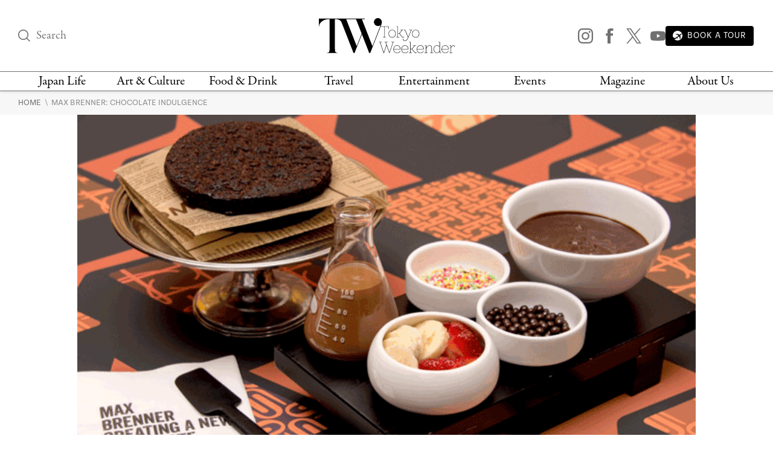

--- FILE ---
content_type: text/html; charset=UTF-8
request_url: https://www.tokyoweekender.com/food-and-drink/max-brenner-chocolate-indulgence/
body_size: 23988
content:

<!DOCTYPE html>
<html lang="en"
    <head>
        
        <link rel="preload" href="https://www.tokyoweekender.com/wp-content/uploads/2014/12/BYO-cake-max-brenner.png" as="image">
            
    <link rel="preload" href="https://www.tokyoweekender.com/wp-content/themes/tw2023/assets/fonts/garamond-premier-pro-regular.woff2" as="font" type="font/woff2" crossorigin="anonymous">
    <link rel="preload" href="https://www.tokyoweekender.com/wp-content/themes/tw2023/assets/fonts/garamond-premier-pro-italic.woff2" as="font" type="font/woff2" crossorigin="anonymous">
    <link rel="preload" href="https://www.tokyoweekender.com/wp-content/themes/tw2023/assets/fonts/tenon-regular.woff2" as="font" type="font/woff2" crossorigin="anonymous">
    <link rel="preload" href="https://www.tokyoweekender.com/wp-content/themes/tw2023/assets/fonts/tenon-regular-italic.woff2" as="font" type="font/woff2" crossorigin="anonymous">

<style>
@font-face {font-family:"garamond-premier-pro";src:url("https://www.tokyoweekender.com/wp-content/themes/tw2023/assets/fonts/garamond-premier-pro-regular.woff2") format("woff2");font-display:swap;font-style:normal;font-weight:400;font-stretch:normal;}@font-face {font-family:"garamond-premier-pro";src:url("https://www.tokyoweekender.com/wp-content/themes/tw2023/assets/fonts/garamond-premier-pro-italic.woff2") format("woff2");font-display:swap;font-style:italic;font-weight:400;font-stretch:normal;}@font-face {font-family:"tenon";src:url("https://www.tokyoweekender.com/wp-content/themes/tw2023/assets/fonts/tenon-regular.woff2") format("woff2");font-display:swap;font-style:normal;font-weight:400;font-stretch:normal;}@font-face {font-family:"tenon";src:url("https://www.tokyoweekender.com/wp-content/themes/tw2023/assets/fonts/tenon-regular-italic.woff2") format("woff2");font-display:swap;font-style:italic;font-weight:400;font-stretch:normal;}</style>        <style>
.post-header figure{display:inline-block;margin:auto;width:1024px;max-width:100%}.post-header .post-author{line-height:1.15rem;display:inline-block}.post-header .post-dates>span{display:block}.post-header.special-post:after{display:block;font-family:tenon,Adjusted Arial Fallback,sans-serif;content:"SPONSORED POST";border-bottom:1px solid #D6D6D6;border-top:1px solid #D6D6D6}#post-categories,#post-categories a{color:#EB2323}#post-categories a:hover{color:#878787}#post-categories a+a:before{content:" · ";color:black}.post-header figure img{width:100%}.post-header h1{margin-top:1rem;font-size:42px; color: black;}.post-header .post-author,.post-header .post-info{font-size:13px}.post-header .post-subtitle{display:block;font-size:17px; color: #363636;}.post-header:not(.special-post){padding-bottom:1.725rem;margin-bottom:2.76rem;border-bottom:1px solid #D6D6D6}.post-header.special-post:after{padding:.9rem 0;font-size:14px;margin:1.725rem 0}

/* Feature image caption - hidden until hover */
.feature-image-figure{position:relative}
.feature-image-caption{position:absolute;bottom:0;left:0;right:0;background:rgba(0,0,0,0.7);color:#fff;padding:0.75rem 1rem;font-size:13px;opacity:0;transition:opacity 0.2s ease;margin:0}
.feature-image-figure:hover .feature-image-caption,.feature-image-figure:focus-within .feature-image-caption{opacity:1}a,body{color:#707070}aside,figure img,footer,header,hr:before,main,nav,summary{display:block}*{background-repeat:no-repeat;box-sizing:border-box;outline:0}html{font-family:sans-serif;-ms-text-size-adjust:100%;-webkit-text-size-adjust:100%}a{background-color:transparent;outline:0;text-decoration:none;transition:ease-out color .2s}a:active,a:hover{outline:0;color:#bdbdbd}strong{font-weight:700}small{font-size:80%}img{border:0}svg:not(:root){overflow:hidden}button,input,optgroup,select,textarea{color:inherit;font:inherit;margin:0}.h1,body,h1,h2,h3,h4,h5,h6{font-weight:400;font-style:normal}button{overflow:visible}button,select{text-transform:none}button,html input[type=button],input[type=reset],input[type=submit]{-webkit-appearance:button;cursor:pointer;outline:0}button[disabled],html input[disabled]{cursor:default}button::-moz-focus-inner,input::-moz-focus-inner{border:0;padding:0;outline:0}input{line-height:normal}input[type=checkbox],input[type=radio]{box-sizing:border-box;padding:0}input[type=number]::-webkit-inner-spin-button,input[type=number]::-webkit-outer-spin-button{height:auto}input[type=search]{-webkit-appearance:textfield;box-sizing:content-box}input[type=search]::-webkit-search-cancel-button,input[type=search]::-webkit-search-decoration{-webkit-appearance:none}textarea{overflow:auto}figure{margin:0}@font-face{font-family:"Adjusted Georgia Fallback";src:local(Georgia);size-adjust:88%;ascent-override:normal;descent-override:44%;line-gap-override:normal}@font-face{font-family:"Adjusted Arial Fallback";src:local(Arial);size-adjust:97%;ascent-override:105%;descent-override:16%;line-gap-override:normal}:after,:before{box-sizing:border-box}body,html{height:100%;-webkit-tap-highlight-color:transparent}html{font-size:15px;scroll-behavior:smooth}body{margin:0;font-family:garamond-premier-pro,Adjusted Georgia Fallback,Times New Roman,serif;line-height:1.5;background-color:#fff;overflow-x:hidden;-webkit-font-smoothing:antialiased}.h1,h1,h2,h3,h4,h5,h6{line-height:1.25}h1{margin:0;font-size:3.4rem}h2{font-size:2.2rem}h3{font-size:2rem}h4{font-size:1.8rem}h5{font-size:1.5rem}h6{font-size:1.3rem}a img,a svg{transition:ease-out opacity .2s}a:visited{color:#8a8a8a}a:visited img,a:visited svg{opacity:.95}a:active img,a:active svg,a:hover img,a:hover svg{opacity:.7}input:-webkit-autofill,input:-webkit-autofill:active,input:-webkit-autofill:focus,input:-webkit-autofill:hover{-webkit-box-shadow:0 0 0 30px #fff inset!important}input[type=text],input[type=email]{outline:0;width:100%;height:100%;padding:0;font-size:1rem;font-family:tenon,Adjusted Arial Fallback,sans-serif}input[type=text],input[type=submit],input[type=email]{border:none;background:0 0}.post-link .post-title{margin-top:0}.post-subtitle{font-family:tenon,Adjusted Arial Fallback,sans-serif; color: #363636;}.post-author,.post-info,.wp-caption-text,figcaption{font-family:tenon,Adjusted Arial Fallback,sans-serif;text-transform:uppercase}figure img{max-width:100%;height:auto}figure figcaption{text-align:left}.align-center{text-align:center}.align-left{text-align:left}.align-right{text-align:right}.ad-banner,hr{text-align:center}.black-background{color:#fff;background:#000}.black-background *{border-color:#fff!important}.black-background input::placeholder{color:#fff;opacity:1}.black-background input:-ms-input-placeholder,.black-background input::-ms-input-placeholder{color:#fff}.black-background a{color:#e6e6e6}.black-background a:hover{color:#fff}hr{box-sizing:content-box;border:none;height:1px}hr:before{content:"";width:4.5rem;height:1px;background-color:#B8A15C;margin:auto}main a{word-break:break-word}main .post-content a:not(.swipebox):not(.swiper-button-prev):not(.swiper-button-next),main .post-introduction a{text-decoration:underline;text-decoration-thickness:2px;text-decoration-color:#0250BB;text-underline-offset:3px; color: #0250BB;}.ad-banner{width:100%;padding-top:1rem;padding-bottom:1rem}.ad-banner img{margin:auto;max-width:100%;height:auto}.inline-arrow svg{height:.65rem;vertical-align:baseline}.container,.container-large,.container-medium,.container-thin{margin:auto;padding:0 2rem;position:relative}.container{max-width:1396px}.container-thin{max-width:495px}.container-medium{max-width:760px}.container-large{max-width:1060px}section+section{margin-top:4.025rem}main{padding-bottom:4.025rem}.wp-caption-text,figcaption{font-size:12px}.skip-ahead a{color: #363636 !important;}header #logo,header #logo .logo-minified{background-color:#fff;margin:auto}.header-content{display:flex;align-items:center;justify-content:space-between;padding-top:30px;padding-bottom:30px}.header-content>div:nth-child(1),.header-content>div:nth-child(3){width:24%}.header-content>div:nth-child(3){text-align:right}.mega-menu>div:not(:nth-child(7)),.top-nav nav>div,header #logo{text-align:center}.top-nav{border-top:1px solid #707070;border-bottom:1px solid #707070;height:33px}.top-nav nav{width:100%;display:flex;justify-content:space-between}.top-nav nav>div{padding:0 .2rem}.top-nav nav>div:nth-child(3),.top-nav nav>div:nth-child(4),.top-nav nav>div:nth-child(5),.top-nav nav>div:nth-child(6){width:13%}.top-nav nav>div:nth-child(1),.top-nav nav>div:nth-child(2),.top-nav nav>div:nth-child(7),.top-nav nav>div:nth-child(8){width:12%}.top-nav nav>div>a{display:inline-block; color: black;}@media (max-width:1070px){.top-nav nav>div>a{height:33px;display:flex;word-break:break-word;font-size:15px;line-height:13px;align-items:center;justify-content:center}}header{z-index:3;box-shadow:0 0 6px 0 rgba(0,0,0,.15);background:#fff;position:absolute;top:0;right:0;bottom:auto;left:0}header nav a{color:#707070;line-height:1.2}header #logo .logo-minified{display:none}header #logo .logo-horizontal{display:block;width:225px;height:58px;margin:auto}header .sns-icon-list{display:flex;justify-content:flex-end}header .sns-icon-list>a{margin-top:0}header .search-input-container{width:100%}header .search-input-container [type=submit]{opacity:0;transition:all .1s ease-in}header .search-input-container [name="s"]:focus+[type=submit]{opacity:1}header .search-input-container [name="s"],header .search-input-container [name="s"]::placeholder{font-family:garamond-premier-pro,Adjusted Georgia Fallback,Times New Roman,serif;font-size:1.3rem;line-height:1!important}main{padding-top:150px}.sticky-header header{position:fixed}.sticky-header header .header-content{padding-top:21px;padding-bottom:21px}.sticky-header header #logo .logo-horizontal{display:none}.sticky-header header #logo .logo-minified{display:block;width:101px;height:56px}.sticky-header header.fadein{-webkit-animation:headerFadeIn .2s;-o-animation:headerFadeIn .2s;animation:headerFadeIn .2s;opacity:1}.sticky-header header.fadeout{-webkit-animation:headerFadeOut .2s;-o-animation:headerFadeOut .2s;animation:headerFadeOut .2s;top:-137px;opacity:0}.nav-magazine-container{padding-left:1.15rem;display:flex;justify-content:flex-end}.nav-magazine-container .menus{flex-grow:2;padding-left:1rem;display:flex;flex-direction:column;justify-content:space-between}.nav-magazine-container .magazine-cover{display:none}@media (min-width:1300px){.nav-magazine-container{padding-left:0}.nav-magazine-container .magazine-cover{display:block}}.mega-menu-container{transform:translateY(-1.25rem);transition:all .25s}body:not(.is-menu-open) .mega-menu-container{height:0;overflow:hidden}.is-menu-open .mega-menu-container{-webkit-animation:overlayFadeIn .2s;-o-animation:overlayFadeIn .2s;animation:overlayFadeIn .2s;position:relative;opacity:1;transform:translateY(0)}.mega-menu{margin:1.8rem 0;display:flex;justify-content:space-between}@media (max-width:1200px){.mega-menu{margin:1rem 0}.mega-menu>div nav{padding:0 .25rem}.mega-menu>div nav a.child,.mega-menu>div nav.children a{font-size:13px;padding:.15rem 0;word-break:break-word}}.mega-menu>div:not(:nth-child(7)) nav{width:100%;padding:0 1rem}.mega-menu>div:nth-child(3),.mega-menu>div:nth-child(4),.mega-menu>div:nth-child(5),.mega-menu>div:nth-child(6){width:13%}.mega-menu>div:nth-child(1),.mega-menu>div:nth-child(2){width:12%}.mega-menu>div:nth-child(7){width:24%}.mega-menu>div:not(:nth-child(1)):before{content:"";display:block;width:1px;height:100%;background-color:#D6D6D6;position:absolute;top:auto;left:auto}@-webkit-keyframes headerFadeIn{from{top:-34.25px;opacity:0}to{top:0;opacity:1}}@keyframes headerFadeIn{from{top:-34.25px;opacity:0}to{top:0;opacity:1}}@-webkit-keyframes headerFadeOut{from{top:0;opacity:1}to{top:-34.25px;opacity:0}}@keyframes headerFadeOut{from{top:0;opacity:1}to{top:-34.25px;opacity:0}}.top-nav nav>div>a:hover{color: #EB2323;}.parents a,a.parent{font-family:garamond-premier-pro,Adjusted Georgia Fallback,Times New Roman,serif;font-size:21px;padding:.18rem 0}.children a,a.child{font-family:tenon,Adjusted Arial Fallback,sans-serif;text-transform:uppercase;font-size:15px;padding:.3rem 0; color: #363636;}nav a{display:block}nav a.menu-footer{text-indent:-99999px}.children a:hover{color: #EB2323;}.breadcrumbs{padding:.6rem 0;background-color:#F7F7F7}.breadcrumbs a{font-size:.9rem;font-family:tenon,Adjusted Arial Fallback,sans-serif;text-transform:uppercase}
@media screen and (max-width: 767px) {
    .breadcrumbs {
      padding: 60px 0 20px 0;
    }
  }</style>        <!-- Google Tag Manager -->
<script>(function(w,d,s,l,i){w[l]=w[l]||[];w[l].push({'gtm.start':
new Date().getTime(),event:'gtm.js'});var f=d.getElementsByTagName(s)[0],
j=d.createElement(s),dl=l!='dataLayer'?'&l='+l:'';j.async=true;j.src=
'https://www.googletagmanager.com/gtm.js?id='+i+dl;f.parentNode.insertBefore(j,f);
})(window,document,'script','dataLayer','GTM-T9KSQXR');</script>
<!-- End Google Tag Manager -->        <meta charset="UTF-8" />
        <meta http-equiv="X-UA-Compatible" content="IE=edge">
        <meta name="viewport" content="width=device-width, initial-scale=1.0">
        <link rel="pingback" href="https://www.tokyoweekender.com/xmlrpc.php" />
        <link rel="stylesheet" href="https://use.typekit.net/esg0bky.css">
        <link rel="icon" href="https://www.tokyoweekender.com/wp-content/themes/tw2023/assets/img/fav/fav.ico" sizes="any">
<link rel="icon" href="https://www.tokyoweekender.com/wp-content/themes/tw2023/assets/img/fav/fav.svg" type="image/svg+xml">
<link rel="apple-touch-icon" href="https://www.tokyoweekender.com/wp-content/themes/tw2023/assets/img/fav/apple-touch-icon.png">
<link rel="manifest" href="https://www.tokyoweekender.com/wp-content/themes/tw2023/assets/img/fav/site.webmanifest">        <script data-cfasync="false" data-no-defer="1" data-no-minify="1" data-no-optimize="1">var ewww_webp_supported=!1;function check_webp_feature(A,e){var w;e=void 0!==e?e:function(){},ewww_webp_supported?e(ewww_webp_supported):((w=new Image).onload=function(){ewww_webp_supported=0<w.width&&0<w.height,e&&e(ewww_webp_supported)},w.onerror=function(){e&&e(!1)},w.src="data:image/webp;base64,"+{alpha:"UklGRkoAAABXRUJQVlA4WAoAAAAQAAAAAAAAAAAAQUxQSAwAAAARBxAR/Q9ERP8DAABWUDggGAAAABQBAJ0BKgEAAQAAAP4AAA3AAP7mtQAAAA=="}[A])}check_webp_feature("alpha");</script><script data-cfasync="false" data-no-defer="1" data-no-minify="1" data-no-optimize="1">var Arrive=function(c,w){"use strict";if(c.MutationObserver&&"undefined"!=typeof HTMLElement){var r,a=0,u=(r=HTMLElement.prototype.matches||HTMLElement.prototype.webkitMatchesSelector||HTMLElement.prototype.mozMatchesSelector||HTMLElement.prototype.msMatchesSelector,{matchesSelector:function(e,t){return e instanceof HTMLElement&&r.call(e,t)},addMethod:function(e,t,r){var a=e[t];e[t]=function(){return r.length==arguments.length?r.apply(this,arguments):"function"==typeof a?a.apply(this,arguments):void 0}},callCallbacks:function(e,t){t&&t.options.onceOnly&&1==t.firedElems.length&&(e=[e[0]]);for(var r,a=0;r=e[a];a++)r&&r.callback&&r.callback.call(r.elem,r.elem);t&&t.options.onceOnly&&1==t.firedElems.length&&t.me.unbindEventWithSelectorAndCallback.call(t.target,t.selector,t.callback)},checkChildNodesRecursively:function(e,t,r,a){for(var i,n=0;i=e[n];n++)r(i,t,a)&&a.push({callback:t.callback,elem:i}),0<i.childNodes.length&&u.checkChildNodesRecursively(i.childNodes,t,r,a)},mergeArrays:function(e,t){var r,a={};for(r in e)e.hasOwnProperty(r)&&(a[r]=e[r]);for(r in t)t.hasOwnProperty(r)&&(a[r]=t[r]);return a},toElementsArray:function(e){return e=void 0!==e&&("number"!=typeof e.length||e===c)?[e]:e}}),e=(l.prototype.addEvent=function(e,t,r,a){a={target:e,selector:t,options:r,callback:a,firedElems:[]};return this._beforeAdding&&this._beforeAdding(a),this._eventsBucket.push(a),a},l.prototype.removeEvent=function(e){for(var t,r=this._eventsBucket.length-1;t=this._eventsBucket[r];r--)e(t)&&(this._beforeRemoving&&this._beforeRemoving(t),(t=this._eventsBucket.splice(r,1))&&t.length&&(t[0].callback=null))},l.prototype.beforeAdding=function(e){this._beforeAdding=e},l.prototype.beforeRemoving=function(e){this._beforeRemoving=e},l),t=function(i,n){var o=new e,l=this,s={fireOnAttributesModification:!1};return o.beforeAdding(function(t){var e=t.target;e!==c.document&&e!==c||(e=document.getElementsByTagName("html")[0]);var r=new MutationObserver(function(e){n.call(this,e,t)}),a=i(t.options);r.observe(e,a),t.observer=r,t.me=l}),o.beforeRemoving(function(e){e.observer.disconnect()}),this.bindEvent=function(e,t,r){t=u.mergeArrays(s,t);for(var a=u.toElementsArray(this),i=0;i<a.length;i++)o.addEvent(a[i],e,t,r)},this.unbindEvent=function(){var r=u.toElementsArray(this);o.removeEvent(function(e){for(var t=0;t<r.length;t++)if(this===w||e.target===r[t])return!0;return!1})},this.unbindEventWithSelectorOrCallback=function(r){var a=u.toElementsArray(this),i=r,e="function"==typeof r?function(e){for(var t=0;t<a.length;t++)if((this===w||e.target===a[t])&&e.callback===i)return!0;return!1}:function(e){for(var t=0;t<a.length;t++)if((this===w||e.target===a[t])&&e.selector===r)return!0;return!1};o.removeEvent(e)},this.unbindEventWithSelectorAndCallback=function(r,a){var i=u.toElementsArray(this);o.removeEvent(function(e){for(var t=0;t<i.length;t++)if((this===w||e.target===i[t])&&e.selector===r&&e.callback===a)return!0;return!1})},this},i=new function(){var s={fireOnAttributesModification:!1,onceOnly:!1,existing:!1};function n(e,t,r){return!(!u.matchesSelector(e,t.selector)||(e._id===w&&(e._id=a++),-1!=t.firedElems.indexOf(e._id)))&&(t.firedElems.push(e._id),!0)}var c=(i=new t(function(e){var t={attributes:!1,childList:!0,subtree:!0};return e.fireOnAttributesModification&&(t.attributes=!0),t},function(e,i){e.forEach(function(e){var t=e.addedNodes,r=e.target,a=[];null!==t&&0<t.length?u.checkChildNodesRecursively(t,i,n,a):"attributes"===e.type&&n(r,i)&&a.push({callback:i.callback,elem:r}),u.callCallbacks(a,i)})})).bindEvent;return i.bindEvent=function(e,t,r){t=void 0===r?(r=t,s):u.mergeArrays(s,t);var a=u.toElementsArray(this);if(t.existing){for(var i=[],n=0;n<a.length;n++)for(var o=a[n].querySelectorAll(e),l=0;l<o.length;l++)i.push({callback:r,elem:o[l]});if(t.onceOnly&&i.length)return r.call(i[0].elem,i[0].elem);setTimeout(u.callCallbacks,1,i)}c.call(this,e,t,r)},i},o=new function(){var a={};function i(e,t){return u.matchesSelector(e,t.selector)}var n=(o=new t(function(){return{childList:!0,subtree:!0}},function(e,r){e.forEach(function(e){var t=e.removedNodes,e=[];null!==t&&0<t.length&&u.checkChildNodesRecursively(t,r,i,e),u.callCallbacks(e,r)})})).bindEvent;return o.bindEvent=function(e,t,r){t=void 0===r?(r=t,a):u.mergeArrays(a,t),n.call(this,e,t,r)},o};d(HTMLElement.prototype),d(NodeList.prototype),d(HTMLCollection.prototype),d(HTMLDocument.prototype),d(Window.prototype);var n={};return s(i,n,"unbindAllArrive"),s(o,n,"unbindAllLeave"),n}function l(){this._eventsBucket=[],this._beforeAdding=null,this._beforeRemoving=null}function s(e,t,r){u.addMethod(t,r,e.unbindEvent),u.addMethod(t,r,e.unbindEventWithSelectorOrCallback),u.addMethod(t,r,e.unbindEventWithSelectorAndCallback)}function d(e){e.arrive=i.bindEvent,s(i,e,"unbindArrive"),e.leave=o.bindEvent,s(o,e,"unbindLeave")}}(window,void 0),ewww_webp_supported=!1;function check_webp_feature(e,t){var r;ewww_webp_supported?t(ewww_webp_supported):((r=new Image).onload=function(){ewww_webp_supported=0<r.width&&0<r.height,t(ewww_webp_supported)},r.onerror=function(){t(!1)},r.src="data:image/webp;base64,"+{alpha:"UklGRkoAAABXRUJQVlA4WAoAAAAQAAAAAAAAAAAAQUxQSAwAAAARBxAR/Q9ERP8DAABWUDggGAAAABQBAJ0BKgEAAQAAAP4AAA3AAP7mtQAAAA==",animation:"UklGRlIAAABXRUJQVlA4WAoAAAASAAAAAAAAAAAAQU5JTQYAAAD/////AABBTk1GJgAAAAAAAAAAAAAAAAAAAGQAAABWUDhMDQAAAC8AAAAQBxAREYiI/gcA"}[e])}function ewwwLoadImages(e){if(e){for(var t=document.querySelectorAll(".batch-image img, .image-wrapper a, .ngg-pro-masonry-item a, .ngg-galleria-offscreen-seo-wrapper a"),r=0,a=t.length;r<a;r++)ewwwAttr(t[r],"data-src",t[r].getAttribute("data-webp")),ewwwAttr(t[r],"data-thumbnail",t[r].getAttribute("data-webp-thumbnail"));for(var i=document.querySelectorAll("div.woocommerce-product-gallery__image"),r=0,a=i.length;r<a;r++)ewwwAttr(i[r],"data-thumb",i[r].getAttribute("data-webp-thumb"))}for(var n=document.querySelectorAll("video"),r=0,a=n.length;r<a;r++)ewwwAttr(n[r],"poster",e?n[r].getAttribute("data-poster-webp"):n[r].getAttribute("data-poster-image"));for(var o,l=document.querySelectorAll("img.ewww_webp_lazy_load"),r=0,a=l.length;r<a;r++)e&&(ewwwAttr(l[r],"data-lazy-srcset",l[r].getAttribute("data-lazy-srcset-webp")),ewwwAttr(l[r],"data-srcset",l[r].getAttribute("data-srcset-webp")),ewwwAttr(l[r],"data-lazy-src",l[r].getAttribute("data-lazy-src-webp")),ewwwAttr(l[r],"data-src",l[r].getAttribute("data-src-webp")),ewwwAttr(l[r],"data-orig-file",l[r].getAttribute("data-webp-orig-file")),ewwwAttr(l[r],"data-medium-file",l[r].getAttribute("data-webp-medium-file")),ewwwAttr(l[r],"data-large-file",l[r].getAttribute("data-webp-large-file")),null!=(o=l[r].getAttribute("srcset"))&&!1!==o&&o.includes("R0lGOD")&&ewwwAttr(l[r],"src",l[r].getAttribute("data-lazy-src-webp"))),l[r].className=l[r].className.replace(/\bewww_webp_lazy_load\b/,"");for(var s=document.querySelectorAll(".ewww_webp"),r=0,a=s.length;r<a;r++)e?(ewwwAttr(s[r],"srcset",s[r].getAttribute("data-srcset-webp")),ewwwAttr(s[r],"src",s[r].getAttribute("data-src-webp")),ewwwAttr(s[r],"data-orig-file",s[r].getAttribute("data-webp-orig-file")),ewwwAttr(s[r],"data-medium-file",s[r].getAttribute("data-webp-medium-file")),ewwwAttr(s[r],"data-large-file",s[r].getAttribute("data-webp-large-file")),ewwwAttr(s[r],"data-large_image",s[r].getAttribute("data-webp-large_image")),ewwwAttr(s[r],"data-src",s[r].getAttribute("data-webp-src"))):(ewwwAttr(s[r],"srcset",s[r].getAttribute("data-srcset-img")),ewwwAttr(s[r],"src",s[r].getAttribute("data-src-img"))),s[r].className=s[r].className.replace(/\bewww_webp\b/,"ewww_webp_loaded");window.jQuery&&jQuery.fn.isotope&&jQuery.fn.imagesLoaded&&(jQuery(".fusion-posts-container-infinite").imagesLoaded(function(){jQuery(".fusion-posts-container-infinite").hasClass("isotope")&&jQuery(".fusion-posts-container-infinite").isotope()}),jQuery(".fusion-portfolio:not(.fusion-recent-works) .fusion-portfolio-wrapper").imagesLoaded(function(){jQuery(".fusion-portfolio:not(.fusion-recent-works) .fusion-portfolio-wrapper").isotope()}))}function ewwwWebPInit(e){ewwwLoadImages(e),ewwwNggLoadGalleries(e),document.arrive(".ewww_webp",function(){ewwwLoadImages(e)}),document.arrive(".ewww_webp_lazy_load",function(){ewwwLoadImages(e)}),document.arrive("videos",function(){ewwwLoadImages(e)}),"loading"==document.readyState?document.addEventListener("DOMContentLoaded",ewwwJSONParserInit):("undefined"!=typeof galleries&&ewwwNggParseGalleries(e),ewwwWooParseVariations(e))}function ewwwAttr(e,t,r){null!=r&&!1!==r&&e.setAttribute(t,r)}function ewwwJSONParserInit(){"undefined"!=typeof galleries&&check_webp_feature("alpha",ewwwNggParseGalleries),check_webp_feature("alpha",ewwwWooParseVariations)}function ewwwWooParseVariations(e){if(e)for(var t=document.querySelectorAll("form.variations_form"),r=0,a=t.length;r<a;r++){var i=t[r].getAttribute("data-product_variations"),n=!1;try{for(var o in i=JSON.parse(i))void 0!==i[o]&&void 0!==i[o].image&&(void 0!==i[o].image.src_webp&&(i[o].image.src=i[o].image.src_webp,n=!0),void 0!==i[o].image.srcset_webp&&(i[o].image.srcset=i[o].image.srcset_webp,n=!0),void 0!==i[o].image.full_src_webp&&(i[o].image.full_src=i[o].image.full_src_webp,n=!0),void 0!==i[o].image.gallery_thumbnail_src_webp&&(i[o].image.gallery_thumbnail_src=i[o].image.gallery_thumbnail_src_webp,n=!0),void 0!==i[o].image.thumb_src_webp&&(i[o].image.thumb_src=i[o].image.thumb_src_webp,n=!0));n&&ewwwAttr(t[r],"data-product_variations",JSON.stringify(i))}catch(e){}}}function ewwwNggParseGalleries(e){if(e)for(var t in galleries){var r=galleries[t];galleries[t].images_list=ewwwNggParseImageList(r.images_list)}}function ewwwNggLoadGalleries(e){e&&document.addEventListener("ngg.galleria.themeadded",function(e,t){window.ngg_galleria._create_backup=window.ngg_galleria.create,window.ngg_galleria.create=function(e,t){var r=$(e).data("id");return galleries["gallery_"+r].images_list=ewwwNggParseImageList(galleries["gallery_"+r].images_list),window.ngg_galleria._create_backup(e,t)}})}function ewwwNggParseImageList(e){for(var t in e){var r=e[t];if(void 0!==r["image-webp"]&&(e[t].image=r["image-webp"],delete e[t]["image-webp"]),void 0!==r["thumb-webp"]&&(e[t].thumb=r["thumb-webp"],delete e[t]["thumb-webp"]),void 0!==r.full_image_webp&&(e[t].full_image=r.full_image_webp,delete e[t].full_image_webp),void 0!==r.srcsets)for(var a in r.srcsets)nggSrcset=r.srcsets[a],void 0!==r.srcsets[a+"-webp"]&&(e[t].srcsets[a]=r.srcsets[a+"-webp"],delete e[t].srcsets[a+"-webp"]);if(void 0!==r.full_srcsets)for(var i in r.full_srcsets)nggFSrcset=r.full_srcsets[i],void 0!==r.full_srcsets[i+"-webp"]&&(e[t].full_srcsets[i]=r.full_srcsets[i+"-webp"],delete e[t].full_srcsets[i+"-webp"])}return e}check_webp_feature("alpha",ewwwWebPInit);</script><meta name='robots' content='index, follow, max-image-preview:large, max-snippet:-1, max-video-preview:-1' />

	<!-- This site is optimized with the Yoast SEO plugin v23.5 - https://yoast.com/wordpress/plugins/seo/ -->
	<title>Max Brenner: Chocolate Indulgence | Food &amp; Drink, Tokyo Life</title>
	<meta name="description" content="If you think chocolate is something to enjoy with just your taste buds, you’ve got some learning to do." />
	<link rel="canonical" href="https://www.tokyoweekender.com/food-and-drink/max-brenner-chocolate-indulgence/" />
	<meta property="og:locale" content="en_US" />
	<meta property="og:type" content="article" />
	<meta property="og:title" content="Max Brenner: Chocolate Indulgence | Food &amp; Drink, Tokyo Life" />
	<meta property="og:description" content="If you think chocolate is something to enjoy with just your taste buds, you’ve got some learning to do." />
	<meta property="og:url" content="https://www.tokyoweekender.com/food-and-drink/max-brenner-chocolate-indulgence/" />
	<meta property="og:site_name" content="Tokyo Weekender" />
	<meta property="article:publisher" content="https://www.facebook.com/tokyo.weekender/" />
	<meta property="article:published_time" content="2014-12-22T05:52:55+00:00" />
	<meta property="article:modified_time" content="2017-07-21T01:27:33+00:00" />
	<meta property="og:image" content="https://www.tokyoweekender.com/wp-content/uploads/2014/12/BYO-cake-max-brenner.png" />
	<meta property="og:image:width" content="640" />
	<meta property="og:image:height" content="427" />
	<meta property="og:image:type" content="image/png" />
	<meta name="author" content="Alec Jordan" />
	<meta name="twitter:card" content="summary_large_image" />
	<meta name="twitter:creator" content="@Tokyo_Weekender" />
	<meta name="twitter:site" content="@Tokyo_Weekender" />
	<meta name="twitter:label1" content="Written by" />
	<meta name="twitter:data1" content="Alec Jordan" />
	<meta name="twitter:label2" content="Est. reading time" />
	<meta name="twitter:data2" content="3 minutes" />
	<script type="application/ld+json" class="yoast-schema-graph">{"@context":"https://schema.org","@graph":[{"@type":"WebPage","@id":"https://www.tokyoweekender.com/food-and-drink/max-brenner-chocolate-indulgence/","url":"https://www.tokyoweekender.com/food-and-drink/max-brenner-chocolate-indulgence/","name":"Max Brenner: Chocolate Indulgence | Food & Drink, Tokyo Life","isPartOf":{"@id":"https://www.tokyoweekender.com/#website"},"primaryImageOfPage":{"@id":"https://www.tokyoweekender.com/food-and-drink/max-brenner-chocolate-indulgence/#primaryimage"},"image":{"@id":"https://www.tokyoweekender.com/food-and-drink/max-brenner-chocolate-indulgence/#primaryimage"},"thumbnailUrl":"https://www.tokyoweekender.com/wp-content/uploads/2014/12/BYO-cake-max-brenner.png","datePublished":"2014-12-22T05:52:55+00:00","dateModified":"2017-07-21T01:27:33+00:00","author":{"@id":"https://www.tokyoweekender.com/#/schema/person/42aba149c8180ba76cb8b44eb7761bc8"},"description":"If you think chocolate is something to enjoy with just your taste buds, you’ve got some learning to do.","breadcrumb":{"@id":"https://www.tokyoweekender.com/food-and-drink/max-brenner-chocolate-indulgence/#breadcrumb"},"inLanguage":"en-US","potentialAction":[{"@type":"ReadAction","target":["https://www.tokyoweekender.com/food-and-drink/max-brenner-chocolate-indulgence/"]}]},{"@type":"ImageObject","inLanguage":"en-US","@id":"https://www.tokyoweekender.com/food-and-drink/max-brenner-chocolate-indulgence/#primaryimage","url":"https://www.tokyoweekender.com/wp-content/uploads/2014/12/BYO-cake-max-brenner.png","contentUrl":"https://www.tokyoweekender.com/wp-content/uploads/2014/12/BYO-cake-max-brenner.png","width":640,"height":427,"caption":"max-brenner-cake"},{"@type":"BreadcrumbList","@id":"https://www.tokyoweekender.com/food-and-drink/max-brenner-chocolate-indulgence/#breadcrumb","itemListElement":[{"@type":"ListItem","position":1,"name":"Home","item":"https://www.tokyoweekender.com/"},{"@type":"ListItem","position":2,"name":"Latest","item":"https://www.tokyoweekender.com/latest/"},{"@type":"ListItem","position":3,"name":"Max Brenner: Chocolate Indulgence"}]},{"@type":"WebSite","@id":"https://www.tokyoweekender.com/#website","url":"https://www.tokyoweekender.com/","name":"Tokyo Weekender","description":"Japan&#039;s Premier English Magazine","potentialAction":[{"@type":"SearchAction","target":{"@type":"EntryPoint","urlTemplate":"https://www.tokyoweekender.com/?s={search_term_string}"},"query-input":{"@type":"PropertyValueSpecification","valueRequired":true,"valueName":"search_term_string"}}],"inLanguage":"en-US"},{"@type":"Person","@id":"https://www.tokyoweekender.com/#/schema/person/42aba149c8180ba76cb8b44eb7761bc8","name":"Alec Jordan","image":{"@type":"ImageObject","inLanguage":"en-US","@id":"https://www.tokyoweekender.com/#/schema/person/image/","url":"https://secure.gravatar.com/avatar/ad516503a11cd5ca435acc9bb6523536?s=96","contentUrl":"https://secure.gravatar.com/avatar/ad516503a11cd5ca435acc9bb6523536?s=96","caption":"Alec Jordan"},"description":"Senior Editor with Tokyo Weekender","sameAs":["https://www.tokyoweekender.com"],"url":"https://www.tokyoweekender.com/author/ajordan/"}]}</script>
	<!-- / Yoast SEO plugin. -->


<link rel='dns-prefetch' href='//code.jquery.com' />
<link rel='dns-prefetch' href='//www.tokyoweekender.com' />
<link rel='dns-prefetch' href='//scripts.mediavine.com' />
<link rel="alternate" type="application/rss+xml" title="Tokyo Weekender &raquo; Feed" href="https://www.tokyoweekender.com/feed/" />
<link rel="alternate" type="application/rss+xml" title="Tokyo Weekender &raquo; Comments Feed" href="https://www.tokyoweekender.com/comments/feed/" />
<link rel="alternate" type="application/rss+xml" title="Tokyo Weekender &raquo; Max Brenner: Chocolate Indulgence Comments Feed" href="https://www.tokyoweekender.com/food-and-drink/max-brenner-chocolate-indulgence/feed/" />
<script type="text/javascript" async="async" data-noptimize="1" data-cfasync="false" src="https://scripts.mediavine.com/tags/tokyo-weekender.js?ver=6.6.2" id="mv-script-wrapper-js"></script>
<link rel="EditURI" type="application/rsd+xml" title="RSD" href="https://www.tokyoweekender.com/xmlrpc.php?rsd" />
<meta name="generator" content="WordPress 6.6.2" />
<link rel='shortlink' href='https://www.tokyoweekender.com/?p=97691' />

<!-- This site is using AdRotate v5.13.6.1 to display their advertisements - https://ajdg.solutions/ -->
<!-- AdRotate CSS -->
<style type="text/css" media="screen">
	.g { margin:0px; padding:0px; overflow:hidden; line-height:1; zoom:1; }
	.g img { height:auto; }
	.g-col { position:relative; float:left; }
	.g-col:first-child { margin-left: 0; }
	.g-col:last-child { margin-right: 0; }
	.g-3 { margin:1px 1px 1px 1px; }
	.g-9 { margin:1px 1px 1px 1px; }
	.g-10 { margin:1px 1px 1px 1px; }
	.g-12 { margin:1px 1px 1px 1px; }
	.g-13 { margin:1px 1px 1px 1px; }
	.g-14 { margin:1px 1px 1px 1px; }
	.g-15 { margin:1px 1px 1px 1px; }
	.g-16 { margin:1px 1px 1px 1px; }
	.g-17 { margin:1px 1px 1px 1px; }
	.g-18 { margin:1px 1px 1px 1px; }
	.g-19 { margin:1px 1px 1px 1px; }
	.g-20 { margin:1px 1px 1px 1px; }
	.g-21 { margin:1px 1px 1px 1px; }
	.g-22 { margin:1px 1px 1px 1px; }
	.g-23 { margin:1px 1px 1px 1px; }
	.g-24 { margin:1px 1px 1px 1px; }
	.g-25 { margin:1px 1px 1px 1px; }
	.g-28 { margin:1px 1px 1px 1px; }
	.g-29 { margin:1px 1px 1px 1px; }
	.g-30 { margin:1px 1px 1px 1px; }
	.g-31 { margin:1px 1px 1px 1px; }
	.g-32 { margin:1px 1px 1px 1px; }
	.g-33 { margin:1px 1px 1px 1px; }
	.g-34 { margin:1px 1px 1px 1px; }
	.g-35 { margin:1px 1px 1px 1px; }
	.g-36 { margin:1px 1px 1px 1px; }
	.g-37 { margin:1px 1px 1px 1px; }
	.g-38 { margin:1px 1px 1px 1px; }
	.g-39 { margin:1px 1px 1px 1px; }
	.g-40 { margin:1px 1px 1px 1px; }
	.g-41 { margin:1px 1px 1px 1px; }
	.g-42 { margin:1px 1px 1px 1px; }
	.g-43 { margin:1px 1px 1px 1px; }
	.g-44 { margin:1px 1px 1px 1px; }
	.g-45 { margin:1px 1px 1px 1px; }
	.g-46 { margin:1px 1px 1px 1px; }
	.g-47 { margin:1px 1px 1px 1px; }
	.g-48 { margin:1px 1px 1px 1px; }
	.g-49 { margin:1px 1px 1px 1px; }
	.g-50 { margin:1px 1px 1px 1px; }
	.g-51 { margin:1px 1px 1px 1px; }
	.g-52 { margin:1px 1px 1px 1px; }
	.g-53 { margin:1px 1px 1px 1px; }
	.g-54 { margin:1px 1px 1px 1px; }
	.g-55 { margin:1px 1px 1px 1px; }
	.g-56 { margin:1px 1px 1px 1px; }
	.g-57 { margin:1px 1px 1px 1px; }
	.g-58 { margin:1px 1px 1px 1px; }
	.g-59 { margin:1px 1px 1px 1px; }
	.g-60 { margin:1px 1px 1px 1px; }
	.g-61 { margin:1px 1px 1px 1px; }
	.g-62 { margin:1px 1px 1px 1px; }
	.g-63 { margin:1px 1px 1px 1px; }
	.g-64 { margin:1px 1px 1px 1px; }
	.g-65 { margin:1px 1px 1px 1px; }
	.g-66 { margin:1px 1px 1px 1px; }
	.g-67 { margin:1px 1px 1px 1px; }
	.g-68 { margin:1px 1px 1px 1px; }
	.g-73 { margin:0px;  width:100%; max-width:1396px; height:auto; }
	.g-74 { margin:0px;  width:100%; max-width:728px; height:auto; }
	.g-75 { margin:0px;  width:100%; max-width:1396px; height:auto; }
	.g-76 { margin:0px;  width:100%; max-width:728px; height:auto; }
	@media only screen and (max-width: 480px) {
		.g-col, .g-dyn, .g-single { width:100%; margin-left:0; margin-right:0; }
	}
</style>
<!-- /AdRotate CSS -->

<link rel="icon" href="https://www.tokyoweekender.com/wp-content/uploads/2018/04/cropped-TW_red_512-1-512x502.png" sizes="32x32" />
<link rel="icon" href="https://www.tokyoweekender.com/wp-content/uploads/2018/04/cropped-TW_red_512-1.png" sizes="192x192" />
<link rel="apple-touch-icon" href="https://www.tokyoweekender.com/wp-content/uploads/2018/04/cropped-TW_red_512-1.png" />
<meta name="msapplication-TileImage" content="https://www.tokyoweekender.com/wp-content/uploads/2018/04/cropped-TW_red_512-1.png" />
		<style type="text/css" id="wp-custom-css">
			.aligncenter {
text-align:center;
}

.business-image {
	  max-width: 60% !important;
    height: auto;
    max-height: 500px;
    object-fit: cover;
    border-radius: 0;
}

@media (max-width: 768px) { 
  .business-image {
    max-width: 100% !important;
  }
}

.ad-banner {
    width: 100%;
    padding-top: 0rem;
    padding-bottom: 0rem;
}

.label-right .checkbox-wrap .nf-field-element {
    width: 20px;
    vertical-align: baseline;
}

figure figcaption {
    text-align: left;
    margin-top: 8px;
}


#magazine-top-stories > div:nth-child(2) {
    display: grid
;
    grid-template-columns: repeat(2, 1fr);
    grid-template-rows: repeat(3, 1fr);
    width: 100%;
    height: 970px;
}

.flipbook-link .flipbook-thumb {
    position: absolute;
    top: 0;
    right: 0;
    bottom: 0;
    left: 0;
    opacity: 0%;
}

.post-link.vertical-tall img {
	object-fit:;
}

.post-link.vertical-tall img[src*="TIARA_FETICO03"] {
  object-fit: cover !important;
  object-position: left !important;
}

.post-link.vertical-tall img[src*="hikari-edit-feature"] {
  object-fit: cover !important;
  object-position: left !important;
}

.post-link.vertical-tall img[src*="PHOTO-2025-09-01-10-51-41-1-768x543"] {
  object-fit: cover !important;
  object-position: left !important;
}

PHOTO-2025-09-01-10-51-41-1-768x543

.post-link.vertical-tall img[src*="DEMOB"] {
  object-fit: cover !important;
  object-position: -60px !important;
}

.post-link.vertical-tall img[src*="Kurumi_01"] {
  object-fit: cover !important;
  object-position: right !important;
}

.grecaptcha-badge {
display: none}

.post-list.vertical-tall {
    display: grid;
    grid-template-columns: repeat(2, 1fr);
    gap: 0rem 2rem !important;
	width: 100%; 
}

.carousel-slide {
    flex: 0 0 33.333%;
    width: 33.333%;
    opacity: 0;
    transform: scale(0.95);
    transition: opacity 0.5s 
ease-in-out, transform 0.5s 
ease-in-out;
    padding: 0px !important ;
    box-sizing: border-box;
}

#top-banner.bucket-list-banner {
    position: relative;
    overflow: hidden;
    height: 100vh;
    display: flex;
    align-items: center;
    justify-content: center;
    margin-bottom: 20px;
}

.bucket-list-section {
    padding: 20px 0;
    margin-bottom: -20px;
}
		</style>
		    </head>

    <body class="post-template-default single single-post postid-97691 single-format-image">
<script data-cfasync="false" data-no-defer="1" data-no-minify="1" data-no-optimize="1">if(typeof ewww_webp_supported==="undefined"){var ewww_webp_supported=!1}if(ewww_webp_supported){document.body.classList.add("webp-support")}</script>
        <!-- Google Tag Manager (noscript) -->
<noscript><iframe src="https://www.googletagmanager.com/ns.html?id=GTM-T9KSQXR"
height="0" width="0" style="display:none;visibility:hidden"></iframe></noscript>
<!-- End Google Tag Manager (noscript) -->        
<header>
        
    <div class="container header-content">
        <div>
            
<form class="search-form" method="get" action="https://www.tokyoweekender.com">
    <div class="search-input-container">
        <span id="search-icon">
            <svg xmlns="http://www.w3.org/2000/svg" viewBox="0 0 18.56 18.56" width="20" height="20">
    <path d="m18.56 17.5-4.54-4.54a7.912 7.912 0 0 0 1.82-5.04C15.84 3.55 12.29 0 7.92 0S0 3.55 0 7.92s3.55 7.92 7.92 7.92c1.91 0 3.67-.68 5.04-1.82l4.54 4.54 1.06-1.06ZM1.5 7.92c0-3.54 2.88-6.42 6.42-6.42s6.42 2.88 6.42 6.42-2.88 6.42-6.42 6.42S1.5 11.46 1.5 7.92Z" style="fill:#707070"/>
</svg>        </span>
        <input name="s" type="text" value="" placeholder="Search" />
        <input type="submit" value="" />
    </div>
</form>        </div>
        <div>
            <a href="https://www.tokyoweekender.com" id="logo">
                <div class="logo-center">
                    <svg class="logo-horizontal" xmlns="http://www.w3.org/2000/svg" xml:space="preserve" viewBox="0 0 284.417 73.331" height="58" width="225" alt="Tokyo Weekender - Stories about life and travel in Japan">
  <path d="m127.38 22.479 1.622-4.132c.307-.215.774-.261 1.466-.261h6.31v21.246c0 .227 0 .607-2.032.607h-.82v.664h6.444v-.664h-.745c-2.033 0-2.033-.38-2.033-.607V18.086h6.236c1.377 0 1.738.328 1.837 1.671l.195 3.024.677-.083-.328-5.005c-.005-.217-.19-.347-.37-.347h-16.444l.342-.87c.411-1.03.754-2.024 1.03-2.986.273-.824.514-1.715.72-2.678.206-.96.309-1.818.309-2.574 0-2.333-.79-4.29-2.368-5.87C127.848.79 125.89 0 123.558 0c-2.334 0-4.29.79-5.87 2.369-1.58 1.58-2.368 3.534-2.368 5.867 0 2.335.789 4.291 2.369 5.87 1.578 1.58 3.535 2.369 5.869 2.369.755 0 1.475-.068 2.163-.207a11.975 11.975 0 0 0 1.853-.514 18.017 18.017 0 0 0 1.647-.824l-2.76 7.069-.01.024-14.323 36.671L89.988 2.06h6.179V1.03H0v16.448h.465c0-3.092.849-5.606 3.628-8.454A24.147 24.147 0 0 1 9.35 4.86c2.894-1.483 7.137-2.795 13.103-2.8v59.737c0 7.977-.34 10.756-5.482 10.756h-.29v.56h22.7v-.56h-.34c-5.142 0-5.433-2.78-5.433-10.756V2.06h2.012c3.28.165 9.643 1.229 11.843 6.85l25.122 64.201h2.06l15.446-39.13 15.344 39.13h2.06l19.884-50.632zM79.278 58.694 57.139 2.06h20.492l11.945 30.377L79.28 58.694zm81.757-26.106c0-4.688-3.182-8.091-7.566-8.091-4.385 0-7.567 3.403-7.567 8.09 0 4.688 3.182 8.09 7.567 8.09 4.384 0 7.566-3.402 7.566-8.09zm-7.566 7.351c-3.913 0-6.753-3.092-6.753-7.351s2.84-7.352 6.753-7.352c3.912 0 6.752 3.092 6.752 7.352s-2.84 7.351-6.752 7.351zm9.13-21.899h.895c1.253 0 1.355.24 1.355.53v20.764c0 .226 0 .605-2.03.605h-.82v.664h6.437v-.664h-.745c-2.029 0-2.029-.379-2.029-.605v-6.827h2.285c.23 0 .621.251.771.456l4.393 5.591c1.167 1.495 1.835 2.274 3.08 2.274.713 0 1.302-.376 1.577-.591a.512.512 0 0 0 .233-.424.505.505 0 0 0-.504-.504.622.622 0 0 0-.346.123c-.43.342-.67.491-1.153.491-.546 0-1.233-.56-2.226-1.818l-4.69-5.967 4.6-5.832c.84-1.07 2.19-1.07 2.916-1.07h.22v-.665h-6.152v.665h1.764c.82 0 .932.156.933.156 0 .022-.013.149-.267.463l-4.3 5.439c-.176.215-.595.475-.849.475h-2.284V17.326l-2.17.05h-.894v.664z"/>
  <path d="M177.424 44.012a.577.577 0 0 0-.36-.525c-.106-.055-.194-.055-.264-.055a.547.547 0 0 0-.518.361c-.12.29-.181.576-.181.848 0 1.88 1.745 3.144 4.342 3.144 3.357 0 5.223-3.357 6.605-6.64l6.284-14.938c.279-.708.744-.97 1.715-.97h.384v-.666h-6.407v.665h1.72c1.346 0 2.029.05 2.029.32 0 .089-.05.217-.119.395l-5.62 13.296-.045.104-.042.097a9.795 9.795 0 0 1-.056-.13l-5.165-12.451c-.693-1.686-1.033-2.37-2.497-2.37-1.024 0-1.24.348-1.24.64 0 .306.199.503.505.503a.42.42 0 0 0 .174-.04 1.95 1.95 0 0 1 .635-.109c.846 0 1.028.111 1.656 1.634l5.277 12.77c.101.254.21.606.216.77l-.095.204c-1.819 4.33-3.583 6.176-5.899 6.176-1.931 0-3.228-.863-3.228-2.148 0-.2.047-.407.153-.664a.744.744 0 0 0 .041-.221zm25.307-19.515c-4.384 0-7.566 3.403-7.566 8.09 0 4.688 3.182 8.09 7.566 8.09s7.566-3.402 7.566-8.09c0-4.687-3.182-8.09-7.566-8.09zm6.752 8.09c0 4.26-2.84 7.352-6.752 7.352s-6.751-3.092-6.751-7.351 2.84-7.352 6.751-7.352c3.912 0 6.752 3.092 6.752 7.352zm-51.762 17.956v-.665h-6.345v.665h1.6c1.375 0 1.833.046 1.833.32 0 .052-.014.152-.078.333l-6.943 20.422a1.449 1.449 0 0 1-.11.264 1.293 1.293 0 0 1-.118-.28l-6.942-20.41a1.035 1.035 0 0 1-.078-.344c0-.28.495-.305 1.805-.305h1.63v-.665h-6.423v.665h.22c1.297 0 1.863.24 2.085.885l1.52 4.458-5.342 15.732a1.485 1.485 0 0 1-.11.264 1.304 1.304 0 0 1-.118-.28l-6.944-20.41a1.045 1.045 0 0 1-.076-.344c0-.28.494-.305 1.804-.305h1.629v-.665h-6.421v.665h.22c1.297 0 1.862.24 2.085.885l7.381 21.722h.795l5.48-16.118 5.48 16.118h.795l7.38-21.72c.224-.647.79-.887 2.087-.887h.22zm5.87 6.457c-4.246 0-7.428 3.267-7.566 7.775v.316c0 4.688 3.119 8.09 7.416 8.09 4.093 0 6.089-2.025 7.043-3.725l.107-.191-.651-.367-.108.192c-1.237 2.193-3.447 3.352-6.39 3.352-3.868 0-6.575-2.99-6.603-7.283h13.648c.182 0 .37-.138.37-.369 0-4.587-2.988-7.79-7.266-7.79zm-6.724 7.422c.26-3.947 2.998-6.683 6.724-6.683 3.31 0 5.73 2.096 6.322 5.48.027.12.04.255.04.402 0 .365-.078.8-.455.8h-12.631zM180.212 57c-4.246 0-7.428 3.267-7.566 7.775v.316c0 4.688 3.118 8.09 7.416 8.09 4.093 0 6.09-2.025 7.043-3.725l.108-.191-.653-.366-.108.19c-1.236 2.194-3.445 3.353-6.39 3.353-3.868 0-6.575-2.99-6.603-7.283h13.649c.182 0 .37-.138.37-.369 0-4.587-2.989-7.79-7.266-7.79zm-6.724 7.422c.26-3.947 2.997-6.683 6.724-6.683 3.308 0 5.73 2.096 6.323 5.48.025.12.04.256.04.402 0 .365-.08.8-.456.8h-12.631zm30.452 7.39a.608.608 0 0 0-.346.123c-.442.35-.67.493-1.153.493-.544 0-1.231-.562-2.227-1.82l-4.69-5.966 4.6-5.832c.841-1.07 2.191-1.07 2.916-1.07h.22v-.665h-6.151v.664h1.764c.816 0 .932.154.933.154 0 .022-.013.15-.268.464l-4.298 5.439c-.178.215-.598.474-.852.474h-2.283V49.828l-2.168.05h-.895v.665h.895c1.251 0 1.353.24 1.353.53v20.764c0 .226 0 .605-2.029.605h-.819v.664h6.437v-.664h-.745c-2.029 0-2.029-.379-2.029-.605V65.01h2.283c.25 0 .639.273.773.455l4.393 5.593c1.167 1.494 1.835 2.273 3.08 2.273.713 0 1.302-.377 1.577-.592a.512.512 0 0 0 .233-.422.506.506 0 0 0-.505-.505zM212.464 57c-4.245 0-7.427 3.267-7.566 7.775v.316c0 4.688 3.119 8.09 7.416 8.09 4.093 0 6.09-2.025 7.044-3.725l.108-.191-.654-.366-.107.19c-1.236 2.194-3.446 3.353-6.39 3.353-3.868 0-6.575-2.99-6.603-7.283h13.648c.182 0 .37-.138.37-.369 0-4.587-2.988-7.79-7.266-7.79zm-6.724 7.422c.26-3.947 2.998-6.683 6.724-6.683 3.309 0 5.73 2.096 6.323 5.48.026.12.04.256.04.402 0 .365-.08.8-.456.8H205.74zm30.867 7.415v-10.42c0-2.849-1.835-4.418-5.168-4.418-2.692 0-5.443 2.185-6.751 5.34v-5.315l-2.17.051h-.594v.664h.594c1.252 0 1.354.24 1.354.53v13.568c0 .226 0 .605-2.029.605h-.818v.664h6.737v-.664h-1.045c-2.03 0-2.03-.379-2.03-.605V65.96c0-4.203 3.281-8.177 6.752-8.177 2.888 0 4.353 1.238 4.353 3.68v10.374c0 .226 0 .606-2.03.606h-1.044v.663h6.736v-.663h-.818c-2.029 0-2.029-.38-2.029-.606zm17.636.633c-.248-.04-.64-.738-.743-1.838l-.137-1.479V49.828l-2.168.05h-.893v.665h.893c1.254 0 1.356.24 1.356.53v7.936c-1.877-1.316-3.773-2.01-5.51-2.01-3.888 0-6.71 3.403-6.71 8.092 0 4.688 2.885 8.09 6.86 8.09 2.245 0 4.206-1.148 5.38-3.155a1.21 1.21 0 0 1 .044-.074l.01.076.06.674c.118 1.235.653 2.48 1.584 2.48h.047l1.713-.282-.15-.733-1.636.303zm-7.201-14.73c1.737 0 3.59.733 5.509 2.18v8.27c-.823 2.624-2.874 4.252-5.36 4.252-3.503 0-6.045-3.092-6.045-7.351s2.48-7.352 5.896-7.352zm17.401-.74c-4.247 0-7.43 3.267-7.566 7.775v.316c0 4.688 3.12 8.09 7.417 8.09 4.092 0 6.089-2.025 7.043-3.725l.108-.192-.655-.365-.107.19c-1.236 2.194-3.445 3.353-6.39 3.353-3.866 0-6.572-2.99-6.6-7.283h13.648a.37.37 0 0 0 .368-.369c0-4.587-2.988-7.79-7.266-7.79zm0 .74c3.31 0 5.73 2.095 6.322 5.482.028.116.041.25.041.399 0 .365-.079.8-.457.8h-12.63c.26-3.946 2.997-6.682 6.724-6.682zM281.71 57c-2.155 0-4.04 1.476-5.045 3.857v-3.833l-2.168.051h-.595v.664h.595c1.253 0 1.355.24 1.355.53v13.568c0 .226 0 .605-2.028.605h-.82v.664h6.735v-.664h-1.045c-2.03 0-2.03-.379-2.03-.605v-7.271c0-3.764 2.264-6.827 5.045-6.827 1.022 0 1.519.566 1.519 1.729 0 .337.25.58.594.58.345 0 .595-.243.595-.58 0-1.43-1.138-2.469-2.707-2.469z"/>
</svg><svg class="logo-minified" xmlns="http://www.w3.org/2000/svg" width="47" heigth="26" xml:space="preserve" viewBox="0 0 135.586 75.346">
  <path d="M108.466 75.346 92.682 35.09 76.794 75.346h-2.121L48.828 9.3c-2.263-5.783-8.808-6.878-12.184-7.048h-2.068v61.455c0 8.205.3 11.064 5.588 11.064h.349v.576H17.161v-.576h.3c5.291 0 5.639-2.859 5.639-11.064V2.251a29.25 29.25 0 0 0-13.48 2.88 24.89 24.89 0 0 0-5.409 4.285 11.41 11.41 0 0 0-3.732 8.7H0V1.192h98.932v1.06h-6.356l22.776 58.262 17.584-45.022c-.55.31-1.116.594-1.695.847-.62.228-1.257.405-1.906.53-.733.145-1.478.216-2.225.212a8.324 8.324 0 0 1-8.475-8.475 8.476 8.476 0 1 1 16.95 0 12.68 12.68 0 0 1-.319 2.648 25.855 25.855 0 0 1-.741 2.755 32.047 32.047 0 0 1-1.059 3.072l-.452 1.152-.184.467-1.79 4.556-20.455 52.09h-2.119zM81.559 60.514l10.593-27.013-12.288-31.25H58.783l22.776 58.263z"/>
</svg>                </div>
            </a>
        </div>
        <div class="header-right">
            
<div class="sns-icon-list">
    <a class="instagram" href="https://www.instagram.com/tokyoweekender/" target="_blank">
        <svg xmlns="http://www.w3.org/2000/svg" width="25" height="25" viewBox="0 0 22.677 22.678" style="enable-background:new 0 0 22.6772 22.6781" xml:space="preserve">
    <path d="M7.558 11.337a3.779 3.779 0 1 1 7.557-.002 3.779 3.779 0 0 1-7.558.004v-.002m-2.043 0a5.822 5.822 0 1 0 5.823-5.821 5.821 5.821 0 0 0-5.823 5.821m10.513-6.05a1.361 1.361 0 1 0 2.722-.002 1.361 1.361 0 0 0-2.722.001v.001m-9.271 15.28a6.326 6.326 0 0 1-2.106-.39 3.78 3.78 0 0 1-2.151-2.151 6.366 6.366 0 0 1-.391-2.106c-.054-1.196-.065-1.554-.065-4.582s.011-3.386.065-4.58c.01-.72.142-1.432.39-2.107A3.77 3.77 0 0 1 4.65 2.5a6.254 6.254 0 0 1 2.106-.391c1.195-.055 1.553-.066 4.581-.066s3.386.013 4.582.066c.719.008 1.43.14 2.105.39a3.758 3.758 0 0 1 2.15 2.152c.252.675.384 1.387.393 2.106.053 1.196.064 1.554.064 4.581s-.011 3.385-.064 4.582a6.268 6.268 0 0 1-.392 2.106c-.181.492-.47.937-.848 1.301a3.537 3.537 0 0 1-1.303.85 6.31 6.31 0 0 1-2.105.39c-1.196.056-1.554.066-4.582.066s-3.388-.011-4.581-.066M6.664.068c-.94.02-1.87.197-2.751.526A5.784 5.784 0 0 0 .597 3.91a8.322 8.322 0 0 0-.528 2.753C.013 7.872 0 8.258 0 11.338s.014 3.465.069 4.675c.019.94.197 1.871.528 2.752a5.789 5.789 0 0 0 3.316 3.318c.88.329 1.81.507 2.75.527 1.21.054 1.598.068 4.676.068s3.466-.014 4.675-.068a8.377 8.377 0 0 0 2.752-.527 5.794 5.794 0 0 0 3.316-3.318c.33-.88.509-1.812.526-2.752.057-1.21.07-1.596.07-4.675s-.014-3.466-.07-4.675a8.324 8.324 0 0 0-.526-2.753A5.794 5.794 0 0 0 18.766.594a8.353 8.353 0 0 0-2.752-.526C14.805.012 14.418 0 11.339 0S7.872.013 6.664.068" style="fill:#707070"/>
</svg>    </a>
    <a class="facebook" href="https://www.facebook.com/tokyo.weekender" target="_blank">
        <svg xmlns="http://www.w3.org/2000/svg" width="25" height="25" viewBox="0 0 22.677 22.677" style="enable-background:new 0 0 22.6772 22.6772" xml:space="preserve">
    <path d="m16.484 7.47-.272 3.496H12.69v11.711H8.06v-11.71H5.713V7.47h2.345V4.092S7.894.222 12.69.012a16.048 16.048 0 0 1 4.274.408l-.493 3.436s-3.78-1.135-3.78 1.077v2.535h3.791l.002.002z" style="fill:#707070"/>
</svg>    </a>
    <a class="twitter" href="https://twitter.com/Tokyo_Weekender" target="_blank">
        <svg xmlns="http://www.w3.org/2000/svg" width="25" height="25" viewBox="0 0 1200 1227" style="enable-background:new 0 0 22.6772 22.6772" xml:space="preserve">
    <path d="M714.163 519.284L1160.89 0H1055.03L667.137 450.887L357.328 0H0L468.492 681.821L0 1226.37H105.866L515.491 750.218L842.672 1226.37H1200L714.137 519.284H714.163ZM569.165 687.828L521.697 619.934L144.011 79.6944H306.615L611.412 515.685L658.88 583.579L1055.08 1150.3H892.476L569.165 687.854V687.828Z" style="fill:#707070"/>
</svg>    </a>
    <a class="youtube" href="https://www.youtube.com/channel/UCv1xpFDjcFKYGVEGhSDZ6mw" target="_blank">
        <svg xmlns="http://www.w3.org/2000/svg" width="25" height="25" viewBox="0 0 22.677 22.677" style="enable-background:new 0 0 22.6772 22.6772" xml:space="preserve">
    <path d="M22.44 7.873a3.484 3.484 0 0 0-3.31-3.311 49.82 49.82 0 0 0-7.78-.415c-2.607-.09-5.218.049-7.801.415a3.613 3.613 0 0 0-3.311 3.31A30.269 30.269 0 0 0 0 11.176c0 1.236.08 2.47.238 3.696a3.55 3.55 0 0 0 3.31 3.31c2.589.31 5.196.429 7.802.357a53.257 53.257 0 0 0 7.778-.356 3.647 3.647 0 0 0 3.311-3.311c.16-1.166.24-2.342.238-3.519a27.523 27.523 0 0 0-.238-3.48M9.793 14.124V8.367l4.986 2.876-4.986 2.88z" style="fill:#707070"/>
</svg>    </a>
</div>            <a href="/tadaima-tours" class="header-book-button">
    <span class="button-icon"><svg width="13" height="13" viewBox="0 0 13 13" fill="none" xmlns="http://www.w3.org/2000/svg">
<path d="M2.10804 11.3166C3.46715 11.0848 4.61438 10.514 5.59277 9.52188C5.73712 9.95884 5.87008 10.3603 6.00684 10.7736C6.24869 10.6195 6.39178 10.4401 6.38249 10.1471C6.37152 9.81023 6.38798 9.47165 6.40486 9.13475C6.40866 9.06214 6.44623 8.96504 6.50152 8.92535C7.1739 8.44196 7.85219 7.96701 8.5596 7.46842C9.22776 8.80587 9.41348 10.2712 9.67137 11.7227C9.97949 11.607 10.15 11.4065 10.1737 11.0911C10.1775 11.0421 10.1851 10.9927 10.1825 10.9438C10.1623 10.498 10.1728 10.0661 10.6076 9.78321C10.6666 9.74479 10.7148 9.66247 10.7321 9.59154C10.7582 9.48389 10.8009 9.32726 10.749 9.26816C10.6932 9.20483 10.5362 9.21834 10.4239 9.22214C10.3514 9.22467 10.2804 9.27027 10.1665 9.31207C10.1665 8.98994 10.1618 8.69147 10.1711 8.39341C10.1728 8.34275 10.2315 8.29082 10.2699 8.2448C10.3914 8.1 10.5379 7.97039 10.6312 7.80996C10.689 7.71075 10.6683 7.56595 10.6827 7.4414C10.5632 7.43212 10.4438 7.41607 10.3243 7.41607C10.2716 7.41607 10.2188 7.44731 10.1044 7.48489C10.1044 7.06229 10.0989 6.66502 10.1103 6.2686C10.112 6.20654 10.1804 6.13604 10.234 6.08706C10.6785 5.67713 11.1449 5.28831 11.5665 4.856C11.7704 4.64702 11.924 4.37261 12.0439 4.10242C12.1558 3.84995 12.008 3.66209 11.7392 3.71613C11.4572 3.77312 11.1622 3.866 10.9254 4.0222C10.4155 4.35825 9.93602 4.74075 9.45105 5.11395C9.3375 5.20134 9.23409 5.21612 9.10283 5.18445C8.76305 5.10255 8.42116 5.02951 8.06492 4.94972C8.11726 4.84038 8.17002 4.75046 8.20378 4.65462C8.27807 4.44564 8.16538 4.29873 7.95518 4.36416C7.74498 4.4296 7.54238 4.5381 7.35835 4.66053C7.24776 4.73399 7.16039 4.76354 7.03334 4.73104C6.78305 4.66729 6.52895 4.61789 6.2719 4.56174C6.33226 4.44564 6.39389 4.35066 6.43314 4.24722C6.51629 4.02896 6.39558 3.87275 6.17905 3.9479C5.95154 4.02685 5.74725 4.17165 5.52819 4.27846C5.44842 4.3173 5.35303 4.35488 5.26819 4.34812C4.94656 4.32195 4.62662 4.27382 4.30499 4.24131C4.04372 4.21471 3.92089 4.39794 3.78667 4.60058C5.16942 5.13632 6.57707 5.59016 7.76524 6.50628C7.24354 7.00445 6.721 7.46631 6.24489 7.97166C5.9794 8.25367 5.72995 8.37652 5.35134 8.24438C5.14198 8.17134 4.90899 8.16923 4.68909 8.1228C4.41431 8.06496 4.21298 8.16966 4.03823 8.38581C4.4236 8.60154 4.80052 8.81263 5.21501 9.04483C4.58737 9.31586 3.9859 9.48473 3.35361 9.5489C2.73315 9.61181 2.12324 9.56917 1.56313 9.28293C0.57292 8.77717 0.0579771 7.96448 0.00690488 6.8398C-0.144623 3.48351 2.21356 0.586537 5.52988 0.0761267C9.08003 -0.470169 12.3997 1.98267 12.9278 5.54161C13.4566 9.10646 11.0267 12.3927 7.44361 12.9234C5.48176 13.2138 3.74404 12.673 2.23002 11.3985C2.19288 11.3672 2.14898 11.3436 2.10804 11.3166Z" fill="white"/>
</svg>
</span>
    <span>Book a Tour</span>
</a>        </div>
    </div>
    <div class="top-nav">
        <div class="container">
                        <nav class="parents">
                                    <div>
                        <a href="https://www.tokyoweekender.com/japan-life/">Japan Life</a>
                    </div>
                                    <div>
                        <a href="https://www.tokyoweekender.com/art_and_culture/">Art &amp; Culture</a>
                    </div>
                                    <div>
                        <a href="https://www.tokyoweekender.com/food-and-drink/">Food &amp; Drink</a>
                    </div>
                                    <div>
                        <a href="https://www.tokyoweekender.com/travel/">Travel</a>
                    </div>
                                    <div>
                        <a href="https://www.tokyoweekender.com/entertainment/">Entertainment</a>
                    </div>
                                    <div>
                        <a href="https://www.tokyoweekender.com/event-calendar/">Events</a>
                    </div>
                                    <div>
                        <a href="https://www.tokyoweekender.com/magazine-archives/">Magazine</a>
                    </div>
                                    <div>
                        <a href="https://www.tokyoweekender.com/about-us/" class='desktop-only'>About Us</a>
                    </div>
                            </nav>
        </div>
    </div>
    <div class="container mega-menu-container">
        <div class="mega-menu">
            <div data-parent-id='239820'><nav class="children">
            <a href="https://www.tokyoweekender.com/things-to-do-in-tokyo/">Things To Do in Tokyo</a>
            <a href="https://www.tokyoweekender.com/japan-life/news-and-opinion/">News &amp; Opinion</a>
            <a href="https://www.tokyoweekender.com/health-and-beauty/">Health &amp; Beauty</a>
            <a href="https://www.tokyoweekender.com/japan-life/japanese-language/">Japanese Language</a>
    </nav></div><div data-parent-id='239824'><nav class="children">
            <a href="https://www.tokyoweekender.com/art_and_culture/design/">Design</a>
            <a href="https://www.tokyoweekender.com/art_and_culture/fashion/">Fashion</a>
            <a href="https://www.tokyoweekender.com/art_and_culture/books-and-literature/">Books</a>
            <a href="https://www.tokyoweekender.com/art_and_culture/history/">History</a>
    </nav></div><div data-parent-id='239829'><nav class="children">
            <a href="https://www.tokyoweekender.com/food-and-drink/restaurants-and-bars/">Restaurants &amp; Bars</a>
            <a href="https://www.tokyoweekender.com/food-and-drink/recipes/">Recipes</a>
            <a href="https://www.tokyoweekender.com/tag/japan-vegan/">Vegan</a>
    </nav></div><div data-parent-id='239832'><nav class="children">
            <a href="https://www.tokyoweekender.com/region/hokkaido/">Hokkaido</a>
            <a href="https://www.tokyoweekender.com/region/tohoku/">Tohoku</a>
            <a href="https://www.tokyoweekender.com/region/kanto/">Kanto</a>
            <a href="https://www.tokyoweekender.com/region/shikoku/">Shikoku</a>
            <a href="https://www.tokyoweekender.com/region/chubu/">Chubu</a>
            <a href="https://www.tokyoweekender.com/region/kansai/">Kansai</a>
            <a href="https://www.tokyoweekender.com/region/chugoku/">Chugoku</a>
            <a href="https://www.tokyoweekender.com/region/kyushu/">Kyushu</a>
            <a href="https://www.tokyoweekender.com/region/okinawa/">Okinawa</a>
    </nav></div><div data-parent-id='239842'><nav class="children">
            <a href="https://www.tokyoweekender.com/entertainment/anime-and-manga/">Anime &amp; Manga</a>
            <a href="https://www.tokyoweekender.com/entertainment/music/">Music</a>
            <a href="https://www.tokyoweekender.com/entertainment/gaming/">Gaming</a>
            <a href="https://www.tokyoweekender.com/entertainment/tech-trends/">Technology</a>
            <a href="https://www.tokyoweekender.com/entertainment/sports-fitness/">Sports</a>
            <a href="https://www.tokyoweekender.com/entertainment/movies-tv/">Movies &amp; TV</a>
    </nav></div><div data-parent-id='239847'><nav class="children">
            <a href="https://www.tokyoweekender.com/event-calendar/?date-range=today">Today</a>
            <a href="https://www.tokyoweekender.com/japan-life/things-to-do-in-tokyo/best-things-to-do-in-tokyo-this-week/">This Week</a>
            <a href="https://www.tokyoweekender.com/japan-life/things-to-do-in-tokyo/best-things-to-do-in-tokyo-weekend/">This Weekend</a>
            <a href="https://www.tokyoweekender.com/things-to-do-in-tokyo/best-events-in-tokyo-this-month-december-2025/">This Month</a>
    </nav></div>            <div>
                <div class="nav-magazine-container">
                    <div>    
                        
<a href="https://www.tokyoweekender.com/magazine-archives/">
        <img src="[data-uri]" width="173" height="244" class="magazine-cover ewww_webp" fetchpriority="low" data-src-img="https://www.tokyoweekender.com/wp-content/uploads/2026/01/2026_BucketList_Master_cover-346x488.jpg" data-src-webp="https://www.tokyoweekender.com/wp-content/uploads/2026/01/2026_BucketList_Master_cover-346x488.jpg.webp" data-eio="j" /><noscript><img src="https://www.tokyoweekender.com/wp-content/uploads/2026/01/2026_BucketList_Master_cover-346x488.jpg" width="173" height="244" class="magazine-cover" fetchpriority="low" /></noscript>
</a>                    </div>
                    <div class="menus">
                        <div class="nav-main-magazine-container">
                            <nav class="children">
            <a href="https://www.tokyoweekender.com/magazine-archives/">Magazine Archives</a>
            <a href="https://www.tokyoweekender.com/stockists/">Stockists</a>
            <a href="https://www.tokyoweekender.com/newsletter/">Newsletter</a>
    </nav>                        </div>
                        <div class="nav-main-footer-container">
                            <nav class="children">
            <a href="https://www.tokyoweekender.com/about-us/">About Us</a>
            <a href="https://www.tokyoweekender.com/contact-us/">Contact Us</a>
    </nav>                        </div>
                    </div>
                </div>
            </div>
        </div>
    </div>
</header>        <main>
                <div class="breadcrumbs">
        <div class="container">
            <a href="https://www.tokyoweekender.com">
                Home            </a>
                            &nbsp;\&nbsp;
                <a href="">
                Max Brenner: Chocolate Indulgence                </a>
            </div>
    </div>
    

<div class="post-header align-center container">
            <figure class="feature-image-figure">
            <img width="640" height="427" src="https://www.tokyoweekender.com/wp-content/uploads/2014/12/BYO-cake-max-brenner.png" class="attachment-large size-large wp-post-image" alt="max-brenner-cake" decoding="async" fetchpriority="high" />                                </figure>
    
            <p id="post-categories" class="post-info">
                            <a href="https://www.tokyoweekender.com/japan-life/">
                    Japan Life                </a>
                            <a href="https://www.tokyoweekender.com/food-and-drink/">
                    Food &amp; Drink                </a>
                    </p>
    
    <h1>Max Brenner: Chocolate Indulgence</h1>

    
    
<div class="post-author-block">
        
    <span class="post-author">By 
        <a href="https://www.tokyoweekender.com/author/ajordan/">Alec Jordan</a>    </span>
</div>

<style>
.post-author-block {
    display: flex;
    flex-direction: column;
    align-items: center;
    gap: 0.5rem;
}

.post-author-avatar img {
    border-radius: 50%;
    width: 50px;
    height: 50px;
    object-fit: cover;
}
</style>

    
<p class="post-dates post-info">
    <span>
        December 22, 2014    </span>
</p></div>
        <section>
            <div class="container the-post the-single-post">
                <div class="post-content post-template-standard">
    <p>Where chocolate isn’t just a hit for your sweet tooth, it’s a way of life.</p>
<p>If you think chocolate is something to enjoy with just your taste buds, you’ve got some learning to do. And there’s no one better to give you a bit of education than Max Brenner. The wildly popular, Israeli-born chocolate franchise has been taking the globe by storm with the philosophy of “Creating a New Chocolate Culture Worldwide,” and it’s no surprise to see why.</p>
<p>The theme of the restaurants is all about experiencing chocolate with as many senses as possible: holding a warm, rounded mug of thick hot chocolate in both hands, bringing it up to your nose, and breathing in its heady aroma as you take a sip that makes you feel as if your insides were getting a warm hug. And that’s only one of the ways you can experience the chocolate extravaganza that is a visit to a Max Brenner shop. There are chocolate fondues, milkshakes, chocolate-drizzled waffles, and even a chocolate pizza. In fact, the menu is so inventive that it might just make Willy Wonka want to head back to the laboratory and think up some new ideas.</p>
<div id="attachment_97696" class="wp-caption alignleft"><a href="https://www.tokyoweekender.com/wp-content/uploads/2014/12/Max-Brenner.png"><img decoding="async" aria-describedby="caption-attachment-97696" class="size-full wp-image-97696" title="Max Brenner chocolate bar" src="https://www.tokyoweekender.com/wp-content/uploads/2014/12/Max-Brenner.png" alt="max-brenner" width="640" height="427" /></a><p id="caption-attachment-97696" class="wp-caption-text">You&#8217;ll want to bring friends&#8230;</p></div>
<p>Many of the menu items are served with custom-made dishes and utensils as well, making a visit to Max Brenner something more than just a meal. The restaurant describes the chocolate eating (or drinking) experience as a “ceremony,” and whether or not you’re ready to convert to Chocolatism, it’s hard to deny the appeal that accompanies all of the attention to detail that is devoted to the “anti-vanilla.” And while you wouldn’t get funny looks if you decided to check out one of their Tokyo shops solo, this is definitely one chocolate experience that you’ll want to share with someone else. (First off, eating a chocolate pizza all by yourself is likely to put you in a sugar coma&#8230;) After all, when you create your own masterpiece from the Classic European—a do-it-yourself experience that combines towers of milk, dark, or white chocolate with toffee sauce, strawberries, cocoa sponge cake, and marshmallows—you’re going to want a witness to help you appreciate—and eat—your work of chocolate art.</p>
<div id="attachment_97699" class="wp-caption alignright"><a href="https://www.tokyoweekender.com/wp-content/uploads/2014/12/max-brenner-chocolate-pizza.png"><img decoding="async" aria-describedby="caption-attachment-97699" class="size-half_width wp-image-97699" title="Max Brenner's chocolate pizza" src="https://www.tokyoweekender.com/wp-content/uploads/2014/12/max-brenner-chocolate-pizza-320x281.png" alt="max-brenner-chocolate-pizza" width="320" height="281" /></a><p id="caption-attachment-97699" class="wp-caption-text">Max Brenner&#8217;s chocolate pizza</p></div>
<p>However, if you don’t have time for a full sit-down chocolate session, there are plenty of dishes that can be taken to go, and a full selection of chocolate con- fections that would make a great gift for someone special—including yourself! The chocolate bars have been a hit in Tokyo—the franchise has locations in Omotesando and Skytree’s Solamachi, and will be launching their third shop in Hiroo, starting December 13. So if you’re feeling ready to take your chocolate level to the max, what are you waiting for?</p>
<h2>Max Brenner Chocolate Bars:</h2>
<p><strong>Omotesando Hills</strong><br />
150-0001 Tokyo, Shibuya-ku, Jingumae 4-12-10 Omotesando Hills 1F | Tel: 03-5413-5888</p>
<p><strong>Tokyo Solamachi</strong><br />
131-0045 Tokyo, Sumida-ku, Oshiage 1-1-2 Tokyo Skytree Town 1F | Tel: 03-5610-6400</p>
<p><strong>Hiroo Plaza</strong><br />
150-0012 Tokyo, Shibuya-ku, Hiroo 5-6-6 Hiroo Plaza 1F | Tel: 03-6450-2400</p>
<p><a title="Max Brenner" href="http://maxbrenner.co.jp/" target="_blank" rel="contact neighbor noopener noreferrer">http://maxbrenner.co.jp/</a></p>
    <p class="post-dates post-info" style="font-size: 13px;text-align: center; margin-top: 50px; color: #707070">Updated On July 21, 2017</p></div>
                            </div>
        </section>

        <section>
    <div class="container">
        
<div class="post-list-with-header" style="margin-bottom:20px">
    
<div class="section-heading">
    <h2 class="section-title">
        Related Posts    </h2>
    
    </div>
<div class="post-list horizontal four-columns separate-from-header">
    

<div class="post-link vertical ">

    <a href="https://www.tokyoweekender.com/food-and-drink/lawson-releases-drinkable-mapo-tofu/">

        <img width="385" height="257" src="[data-uri]" class="attachment-thumbnail-medium size-thumbnail-medium wp-post-image ewww_webp" alt="" decoding="async" loading="lazy" data-src-img="https://www.tokyoweekender.com/wp-content/uploads/2026/01/TW-Lawson-Mapo-Tofu-385x257.jpg" data-src-webp="https://www.tokyoweekender.com/wp-content/uploads/2026/01/TW-Lawson-Mapo-Tofu-385x257.jpg.webp" data-eio="j" /><noscript><img width="385" height="257" src="https://www.tokyoweekender.com/wp-content/uploads/2026/01/TW-Lawson-Mapo-Tofu-385x257.jpg" class="attachment-thumbnail-medium size-thumbnail-medium wp-post-image" alt="" decoding="async" loading="lazy" /></noscript>
    </a>

    <a href="https://www.tokyoweekender.com/food-and-drink/lawson-releases-drinkable-mapo-tofu/">

        <h3 class="post-title">
        Lawson Releases Drinkable Mapo Tofu        </h3>

    </a>

                    <span class="post-author">
                    <a href="https://www.tokyoweekender.com/food-and-drink/">
                        Food &amp; Drink                    </a>
                </span>
                
</div>

<div class="post-link vertical ">

    <a href="https://www.tokyoweekender.com/japan-life/news-and-opinion/japanese-youtuber-ikechan-faces-backlash-after-air-india-vlog/">

        <img width="385" height="257" src="[data-uri]" class="attachment-thumbnail-medium size-thumbnail-medium wp-post-image ewww_webp" alt="" decoding="async" loading="lazy" data-src-img="https://www.tokyoweekender.com/wp-content/uploads/2026/01/ikechan-india-racism-scandal-feature-385x257.jpg" data-src-webp="https://www.tokyoweekender.com/wp-content/uploads/2026/01/ikechan-india-racism-scandal-feature-385x257.jpg.webp" data-eio="j" /><noscript><img width="385" height="257" src="https://www.tokyoweekender.com/wp-content/uploads/2026/01/ikechan-india-racism-scandal-feature-385x257.jpg" class="attachment-thumbnail-medium size-thumbnail-medium wp-post-image" alt="" decoding="async" loading="lazy" /></noscript>
    </a>

    <a href="https://www.tokyoweekender.com/japan-life/news-and-opinion/japanese-youtuber-ikechan-faces-backlash-after-air-india-vlog/">

        <h3 class="post-title">
        Japanese YouTuber Ikechan Faces Backlash After Air India Vlog        </h3>

    </a>

                    <span class="post-author">
                    <a href="https://www.tokyoweekender.com/japan-life/news-and-opinion/">
                        News &amp; Opinion                    </a>
                </span>
                
</div>

<div class="post-link vertical ">

    <a href="https://www.tokyoweekender.com/entertainment/anime-and-manga/nana-manga-artist-ai-yazawa-yebisu-beer-collaboration-2026/">

        <img width="385" height="257" src="[data-uri]" class="attachment-thumbnail-medium size-thumbnail-medium wp-post-image ewww_webp" alt="" decoding="async" loading="lazy" data-src-img="https://www.tokyoweekender.com/wp-content/uploads/2026/01/yebisu-ai-yazawa-feature-385x257.jpg" data-src-webp="https://www.tokyoweekender.com/wp-content/uploads/2026/01/yebisu-ai-yazawa-feature-385x257.jpg.webp" data-eio="j" /><noscript><img width="385" height="257" src="https://www.tokyoweekender.com/wp-content/uploads/2026/01/yebisu-ai-yazawa-feature-385x257.jpg" class="attachment-thumbnail-medium size-thumbnail-medium wp-post-image" alt="" decoding="async" loading="lazy" /></noscript>
    </a>

    <a href="https://www.tokyoweekender.com/entertainment/anime-and-manga/nana-manga-artist-ai-yazawa-yebisu-beer-collaboration-2026/">

        <h3 class="post-title">
        ‘Nana’ Manga Artist Ai Yazawa Illustrates Limited-Edition Yebisu Beer Cans        </h3>

    </a>

                    <span class="post-author">
                    <a href="https://www.tokyoweekender.com/entertainment/anime-and-manga/">
                        Anime &amp; Manga                    </a>
                </span>
                
</div>

<div class="post-link vertical ">

    <a href="https://www.tokyoweekender.com/japan-life/news-and-opinion/robbers-steal-one-hundred-thousand-dollars-in-pokemon-merch/">

        <img width="385" height="257" src="[data-uri]" class="attachment-thumbnail-medium size-thumbnail-medium wp-post-image ewww_webp" alt="" decoding="async" loading="lazy" data-src-img="https://www.tokyoweekender.com/wp-content/uploads/2026/01/pokemon-card-robbery-feature-385x257.jpg" data-src-webp="https://www.tokyoweekender.com/wp-content/uploads/2026/01/pokemon-card-robbery-feature-385x257.jpg.webp" data-eio="j" /><noscript><img width="385" height="257" src="https://www.tokyoweekender.com/wp-content/uploads/2026/01/pokemon-card-robbery-feature-385x257.jpg" class="attachment-thumbnail-medium size-thumbnail-medium wp-post-image" alt="" decoding="async" loading="lazy" /></noscript>
    </a>

    <a href="https://www.tokyoweekender.com/japan-life/news-and-opinion/robbers-steal-one-hundred-thousand-dollars-in-pokemon-merch/">

        <h3 class="post-title">
        Armed Robbers Steal $100,000 in Merch from NYC Pokemon Shop        </h3>

    </a>

                    <span class="post-author">
                    <a href="https://www.tokyoweekender.com/japan-life/news-and-opinion/">
                        News &amp; Opinion                    </a>
                </span>
                
</div></div></div>    </div>
</section>

<section>
    <div class="container">
        
<div class="post-list-with-header" style="margin-bottom:20px">
    
<a href="https://www.tokyoweekender.com/tw-collabs/" class="section-heading">
    <h2 class="section-title">
        TW Collabs    </h2>
    
    
<div class="see-more">
    <span class="inline-arrow">
        See&nbsp;All&nbsp;<svg xmlns="http://www.w3.org/2000/svg" viewBox="0 0 16.78 12.2" width="20" height="20">
  <path fill="#707070" d="m10.66 12.2-1.17-1.18 4.12-4.11H0V5.26h13.61L9.49 1.15 10.66 0l6.13 6.1-6.13 6.11Z"/>
</svg>    </span>
</div></a href="https://www.tokyoweekender.com/tw-collabs/">
<div class="post-list horizontal four-columns separate-from-header">
    

<div class="post-link vertical ">

    <a href="https://www.tokyoweekender.com/tw-collabs/suigoen-stay-in-a-stunning-traditional-kominka-house-near-tokyo/">

        <img width="385" height="257" src="[data-uri]" class="attachment-thumbnail-medium size-thumbnail-medium wp-post-image ewww_webp" alt="suigoen" decoding="async" loading="lazy" data-src-img="https://www.tokyoweekender.com/wp-content/uploads/2026/01/Suigoen-DSC_7049-385x257.jpg" data-src-webp="https://www.tokyoweekender.com/wp-content/uploads/2026/01/Suigoen-DSC_7049-385x257.jpg.webp" data-eio="j" /><noscript><img width="385" height="257" src="https://www.tokyoweekender.com/wp-content/uploads/2026/01/Suigoen-DSC_7049-385x257.jpg" class="attachment-thumbnail-medium size-thumbnail-medium wp-post-image" alt="suigoen" decoding="async" loading="lazy" /></noscript>
    </a>

    <a href="https://www.tokyoweekender.com/tw-collabs/suigoen-stay-in-a-stunning-traditional-kominka-house-near-tokyo/">

        <h3 class="post-title">
        Suigoen: Stay in a Stunning Traditional Kominka House Near Tokyo        </h3>

    </a>

                    <span class="post-author">
                    <a href="https://www.tokyoweekender.com/tw-collabs/">
                        TW Collabs                    </a>
                </span>
                
</div>

<div class="post-link vertical ">

    <a href="https://www.tokyoweekender.com/tw-collabs/the-ultimate-luxury-escape-in-ishigaki-fusaki-beach-resort-hotel-villas/">

        <img width="385" height="257" src="[data-uri]" class="attachment-thumbnail-medium size-thumbnail-medium wp-post-image ewww_webp" alt="" decoding="async" loading="lazy" data-src-img="https://www.tokyoweekender.com/wp-content/uploads/2025/12/DSC01794-385x257.jpg" data-src-webp="https://www.tokyoweekender.com/wp-content/uploads/2025/12/DSC01794-385x257.jpg.webp" data-eio="j" /><noscript><img width="385" height="257" src="https://www.tokyoweekender.com/wp-content/uploads/2025/12/DSC01794-385x257.jpg" class="attachment-thumbnail-medium size-thumbnail-medium wp-post-image" alt="" decoding="async" loading="lazy" /></noscript>
    </a>

    <a href="https://www.tokyoweekender.com/tw-collabs/the-ultimate-luxury-escape-in-ishigaki-fusaki-beach-resort-hotel-villas/">

        <h3 class="post-title">
        The Ultimate Luxury Escape in Ishigaki: Fusaki Beach Resort Hotel & Villas        </h3>

    </a>

                    <span class="post-author">
                    <a href="https://www.tokyoweekender.com/tw-collabs/">
                        TW Collabs                    </a>
                </span>
                
</div>

<div class="post-link vertical ">

    <a href="https://www.tokyoweekender.com/tw-collabs/37-beautiful-made-in-japan-items-that-make-perfect-souvenirs/">

        <img width="385" height="257" src="[data-uri]" class="attachment-thumbnail-medium size-thumbnail-medium wp-post-image ewww_webp" alt="" decoding="async" loading="lazy" data-src-img="https://www.tokyoweekender.com/wp-content/uploads/2025/12/OMS-gift-guide-feature-385x257.jpg" data-src-webp="https://www.tokyoweekender.com/wp-content/uploads/2025/12/OMS-gift-guide-feature-385x257.jpg.webp" data-eio="j" /><noscript><img width="385" height="257" src="https://www.tokyoweekender.com/wp-content/uploads/2025/12/OMS-gift-guide-feature-385x257.jpg" class="attachment-thumbnail-medium size-thumbnail-medium wp-post-image" alt="" decoding="async" loading="lazy" /></noscript>
    </a>

    <a href="https://www.tokyoweekender.com/tw-collabs/37-beautiful-made-in-japan-items-that-make-perfect-souvenirs/">

        <h3 class="post-title">
        37 Beautiful, Made-in-Japan Items That Make Perfect Souvenirs        </h3>

    </a>

                    <span class="post-author">
                    <a href="https://www.tokyoweekender.com/tw-collabs/">
                        TW Collabs                    </a>
                </span>
                
</div>

<div class="post-link vertical ">

    <a href="https://www.tokyoweekender.com/tw-collabs/a-two-day-itinerary-for-cherry-blossom-season-in-kyoto/">

        <img width="385" height="257" src="[data-uri]" class="attachment-thumbnail-medium size-thumbnail-medium wp-post-image ewww_webp" alt="" decoding="async" loading="lazy" data-src-img="https://www.tokyoweekender.com/wp-content/uploads/2025/12/shutterstock_2372461055-385x257.jpg" data-src-webp="https://www.tokyoweekender.com/wp-content/uploads/2025/12/shutterstock_2372461055-385x257.jpg.webp" data-eio="j" /><noscript><img width="385" height="257" src="https://www.tokyoweekender.com/wp-content/uploads/2025/12/shutterstock_2372461055-385x257.jpg" class="attachment-thumbnail-medium size-thumbnail-medium wp-post-image" alt="" decoding="async" loading="lazy" /></noscript>
    </a>

    <a href="https://www.tokyoweekender.com/tw-collabs/a-two-day-itinerary-for-cherry-blossom-season-in-kyoto/">

        <h3 class="post-title">
        A Two-Day Itinerary for Cherry Blossom Season in Kyoto        </h3>

    </a>

                    <span class="post-author">
                    <a href="https://www.tokyoweekender.com/tw-collabs/">
                        TW Collabs                    </a>
                </span>
                
</div></div></div>    </div>
</section>
    

</main>


<footer>
    <div class="container">
        <div id="footer-links">
            <div>
                <a href="https://www.tokyoweekender.com" title="Tokyo Weekender">
                    <svg class="logo-horizontal" xmlns="http://www.w3.org/2000/svg" xml:space="preserve" viewBox="0 0 284.417 73.331" height="58" width="225" alt="Tokyo Weekender - Stories about life and travel in Japan">
  <path d="m127.38 22.479 1.622-4.132c.307-.215.774-.261 1.466-.261h6.31v21.246c0 .227 0 .607-2.032.607h-.82v.664h6.444v-.664h-.745c-2.033 0-2.033-.38-2.033-.607V18.086h6.236c1.377 0 1.738.328 1.837 1.671l.195 3.024.677-.083-.328-5.005c-.005-.217-.19-.347-.37-.347h-16.444l.342-.87c.411-1.03.754-2.024 1.03-2.986.273-.824.514-1.715.72-2.678.206-.96.309-1.818.309-2.574 0-2.333-.79-4.29-2.368-5.87C127.848.79 125.89 0 123.558 0c-2.334 0-4.29.79-5.87 2.369-1.58 1.58-2.368 3.534-2.368 5.867 0 2.335.789 4.291 2.369 5.87 1.578 1.58 3.535 2.369 5.869 2.369.755 0 1.475-.068 2.163-.207a11.975 11.975 0 0 0 1.853-.514 18.017 18.017 0 0 0 1.647-.824l-2.76 7.069-.01.024-14.323 36.671L89.988 2.06h6.179V1.03H0v16.448h.465c0-3.092.849-5.606 3.628-8.454A24.147 24.147 0 0 1 9.35 4.86c2.894-1.483 7.137-2.795 13.103-2.8v59.737c0 7.977-.34 10.756-5.482 10.756h-.29v.56h22.7v-.56h-.34c-5.142 0-5.433-2.78-5.433-10.756V2.06h2.012c3.28.165 9.643 1.229 11.843 6.85l25.122 64.201h2.06l15.446-39.13 15.344 39.13h2.06l19.884-50.632zM79.278 58.694 57.139 2.06h20.492l11.945 30.377L79.28 58.694zm81.757-26.106c0-4.688-3.182-8.091-7.566-8.091-4.385 0-7.567 3.403-7.567 8.09 0 4.688 3.182 8.09 7.567 8.09 4.384 0 7.566-3.402 7.566-8.09zm-7.566 7.351c-3.913 0-6.753-3.092-6.753-7.351s2.84-7.352 6.753-7.352c3.912 0 6.752 3.092 6.752 7.352s-2.84 7.351-6.752 7.351zm9.13-21.899h.895c1.253 0 1.355.24 1.355.53v20.764c0 .226 0 .605-2.03.605h-.82v.664h6.437v-.664h-.745c-2.029 0-2.029-.379-2.029-.605v-6.827h2.285c.23 0 .621.251.771.456l4.393 5.591c1.167 1.495 1.835 2.274 3.08 2.274.713 0 1.302-.376 1.577-.591a.512.512 0 0 0 .233-.424.505.505 0 0 0-.504-.504.622.622 0 0 0-.346.123c-.43.342-.67.491-1.153.491-.546 0-1.233-.56-2.226-1.818l-4.69-5.967 4.6-5.832c.84-1.07 2.19-1.07 2.916-1.07h.22v-.665h-6.152v.665h1.764c.82 0 .932.156.933.156 0 .022-.013.149-.267.463l-4.3 5.439c-.176.215-.595.475-.849.475h-2.284V17.326l-2.17.05h-.894v.664z"/>
  <path d="M177.424 44.012a.577.577 0 0 0-.36-.525c-.106-.055-.194-.055-.264-.055a.547.547 0 0 0-.518.361c-.12.29-.181.576-.181.848 0 1.88 1.745 3.144 4.342 3.144 3.357 0 5.223-3.357 6.605-6.64l6.284-14.938c.279-.708.744-.97 1.715-.97h.384v-.666h-6.407v.665h1.72c1.346 0 2.029.05 2.029.32 0 .089-.05.217-.119.395l-5.62 13.296-.045.104-.042.097a9.795 9.795 0 0 1-.056-.13l-5.165-12.451c-.693-1.686-1.033-2.37-2.497-2.37-1.024 0-1.24.348-1.24.64 0 .306.199.503.505.503a.42.42 0 0 0 .174-.04 1.95 1.95 0 0 1 .635-.109c.846 0 1.028.111 1.656 1.634l5.277 12.77c.101.254.21.606.216.77l-.095.204c-1.819 4.33-3.583 6.176-5.899 6.176-1.931 0-3.228-.863-3.228-2.148 0-.2.047-.407.153-.664a.744.744 0 0 0 .041-.221zm25.307-19.515c-4.384 0-7.566 3.403-7.566 8.09 0 4.688 3.182 8.09 7.566 8.09s7.566-3.402 7.566-8.09c0-4.687-3.182-8.09-7.566-8.09zm6.752 8.09c0 4.26-2.84 7.352-6.752 7.352s-6.751-3.092-6.751-7.351 2.84-7.352 6.751-7.352c3.912 0 6.752 3.092 6.752 7.352zm-51.762 17.956v-.665h-6.345v.665h1.6c1.375 0 1.833.046 1.833.32 0 .052-.014.152-.078.333l-6.943 20.422a1.449 1.449 0 0 1-.11.264 1.293 1.293 0 0 1-.118-.28l-6.942-20.41a1.035 1.035 0 0 1-.078-.344c0-.28.495-.305 1.805-.305h1.63v-.665h-6.423v.665h.22c1.297 0 1.863.24 2.085.885l1.52 4.458-5.342 15.732a1.485 1.485 0 0 1-.11.264 1.304 1.304 0 0 1-.118-.28l-6.944-20.41a1.045 1.045 0 0 1-.076-.344c0-.28.494-.305 1.804-.305h1.629v-.665h-6.421v.665h.22c1.297 0 1.862.24 2.085.885l7.381 21.722h.795l5.48-16.118 5.48 16.118h.795l7.38-21.72c.224-.647.79-.887 2.087-.887h.22zm5.87 6.457c-4.246 0-7.428 3.267-7.566 7.775v.316c0 4.688 3.119 8.09 7.416 8.09 4.093 0 6.089-2.025 7.043-3.725l.107-.191-.651-.367-.108.192c-1.237 2.193-3.447 3.352-6.39 3.352-3.868 0-6.575-2.99-6.603-7.283h13.648c.182 0 .37-.138.37-.369 0-4.587-2.988-7.79-7.266-7.79zm-6.724 7.422c.26-3.947 2.998-6.683 6.724-6.683 3.31 0 5.73 2.096 6.322 5.48.027.12.04.255.04.402 0 .365-.078.8-.455.8h-12.631zM180.212 57c-4.246 0-7.428 3.267-7.566 7.775v.316c0 4.688 3.118 8.09 7.416 8.09 4.093 0 6.09-2.025 7.043-3.725l.108-.191-.653-.366-.108.19c-1.236 2.194-3.445 3.353-6.39 3.353-3.868 0-6.575-2.99-6.603-7.283h13.649c.182 0 .37-.138.37-.369 0-4.587-2.989-7.79-7.266-7.79zm-6.724 7.422c.26-3.947 2.997-6.683 6.724-6.683 3.308 0 5.73 2.096 6.323 5.48.025.12.04.256.04.402 0 .365-.08.8-.456.8h-12.631zm30.452 7.39a.608.608 0 0 0-.346.123c-.442.35-.67.493-1.153.493-.544 0-1.231-.562-2.227-1.82l-4.69-5.966 4.6-5.832c.841-1.07 2.191-1.07 2.916-1.07h.22v-.665h-6.151v.664h1.764c.816 0 .932.154.933.154 0 .022-.013.15-.268.464l-4.298 5.439c-.178.215-.598.474-.852.474h-2.283V49.828l-2.168.05h-.895v.665h.895c1.251 0 1.353.24 1.353.53v20.764c0 .226 0 .605-2.029.605h-.819v.664h6.437v-.664h-.745c-2.029 0-2.029-.379-2.029-.605V65.01h2.283c.25 0 .639.273.773.455l4.393 5.593c1.167 1.494 1.835 2.273 3.08 2.273.713 0 1.302-.377 1.577-.592a.512.512 0 0 0 .233-.422.506.506 0 0 0-.505-.505zM212.464 57c-4.245 0-7.427 3.267-7.566 7.775v.316c0 4.688 3.119 8.09 7.416 8.09 4.093 0 6.09-2.025 7.044-3.725l.108-.191-.654-.366-.107.19c-1.236 2.194-3.446 3.353-6.39 3.353-3.868 0-6.575-2.99-6.603-7.283h13.648c.182 0 .37-.138.37-.369 0-4.587-2.988-7.79-7.266-7.79zm-6.724 7.422c.26-3.947 2.998-6.683 6.724-6.683 3.309 0 5.73 2.096 6.323 5.48.026.12.04.256.04.402 0 .365-.08.8-.456.8H205.74zm30.867 7.415v-10.42c0-2.849-1.835-4.418-5.168-4.418-2.692 0-5.443 2.185-6.751 5.34v-5.315l-2.17.051h-.594v.664h.594c1.252 0 1.354.24 1.354.53v13.568c0 .226 0 .605-2.029.605h-.818v.664h6.737v-.664h-1.045c-2.03 0-2.03-.379-2.03-.605V65.96c0-4.203 3.281-8.177 6.752-8.177 2.888 0 4.353 1.238 4.353 3.68v10.374c0 .226 0 .606-2.03.606h-1.044v.663h6.736v-.663h-.818c-2.029 0-2.029-.38-2.029-.606zm17.636.633c-.248-.04-.64-.738-.743-1.838l-.137-1.479V49.828l-2.168.05h-.893v.665h.893c1.254 0 1.356.24 1.356.53v7.936c-1.877-1.316-3.773-2.01-5.51-2.01-3.888 0-6.71 3.403-6.71 8.092 0 4.688 2.885 8.09 6.86 8.09 2.245 0 4.206-1.148 5.38-3.155a1.21 1.21 0 0 1 .044-.074l.01.076.06.674c.118 1.235.653 2.48 1.584 2.48h.047l1.713-.282-.15-.733-1.636.303zm-7.201-14.73c1.737 0 3.59.733 5.509 2.18v8.27c-.823 2.624-2.874 4.252-5.36 4.252-3.503 0-6.045-3.092-6.045-7.351s2.48-7.352 5.896-7.352zm17.401-.74c-4.247 0-7.43 3.267-7.566 7.775v.316c0 4.688 3.12 8.09 7.417 8.09 4.092 0 6.089-2.025 7.043-3.725l.108-.192-.655-.365-.107.19c-1.236 2.194-3.445 3.353-6.39 3.353-3.866 0-6.572-2.99-6.6-7.283h13.648a.37.37 0 0 0 .368-.369c0-4.587-2.988-7.79-7.266-7.79zm0 .74c3.31 0 5.73 2.095 6.322 5.482.028.116.041.25.041.399 0 .365-.079.8-.457.8h-12.63c.26-3.946 2.997-6.682 6.724-6.682zM281.71 57c-2.155 0-4.04 1.476-5.045 3.857v-3.833l-2.168.051h-.595v.664h.595c1.253 0 1.355.24 1.355.53v13.568c0 .226 0 .605-2.028.605h-.82v.664h6.735v-.664h-1.045c-2.03 0-2.03-.379-2.03-.605v-7.271c0-3.764 2.264-6.827 5.045-6.827 1.022 0 1.519.566 1.519 1.729 0 .337.25.58.594.58.345 0 .595-.243.595-.58 0-1.43-1.138-2.469-2.707-2.469z"/>
</svg>                </a>

                <!-- Edition Switcher -->
                <div class="edition-switcher">
                    <select id="edition-select" onchange="if(this.value) window.location.href=this.value">
                        <option value="https://www.tokyoweekender.com" selected>English</option>
                        <option value="https://www.tokyoweekender.com/tw/">繁體中文</option>
                    </select>
                </div>
            </div>
            <div class="footer-nav-container">
                    <nav class="children">
                    <a href="https://www.tokyoweekender.com/about-us/">
                About Us            </a>
                    <a href="https://www.tokyoweekender.com/contact-us/">
                Contact Us            </a>
                    <a href="https://www.tokyoweekender.com/advertise-with-us/">
                Advertise with Us            </a>
            </nav>
    <nav class="children">
                    <a href="https://www.tokyoweekender.com/magazine-archives/">
                Read the Magazine            </a>
                    <a href="https://www.tokyoweekender.com/stockists/">
                Stockists            </a>
                    <a href="https://www.tokyoweekender.com/newsletter/">
                Insider’s Club Newsletter            </a>
            </nav>
    <nav class="children">
                    <a href="https://www.tokyoweekender.com/privacy-policy/">
                Privacy Policy            </a>
                    <a href="https://www.tokyoweekender.com/terms-conditions/">
                Terms &#038; Conditions            </a>
                    <a href="https://www.tokyoweekender.com/sitemap/">
                Sitemap            </a>
            </nav>
            </div>
            <div class="footer-sns">
                <span>Connect with Us</span>
                
<div class="sns-icon-list">
    <a class="instagram" href="https://www.instagram.com/tokyoweekender/" target="_blank">
        <svg xmlns="http://www.w3.org/2000/svg" width="25" height="25" viewBox="0 0 22.677 22.678" style="enable-background:new 0 0 22.6772 22.6781" xml:space="preserve">
    <path d="M7.558 11.337a3.779 3.779 0 1 1 7.557-.002 3.779 3.779 0 0 1-7.558.004v-.002m-2.043 0a5.822 5.822 0 1 0 5.823-5.821 5.821 5.821 0 0 0-5.823 5.821m10.513-6.05a1.361 1.361 0 1 0 2.722-.002 1.361 1.361 0 0 0-2.722.001v.001m-9.271 15.28a6.326 6.326 0 0 1-2.106-.39 3.78 3.78 0 0 1-2.151-2.151 6.366 6.366 0 0 1-.391-2.106c-.054-1.196-.065-1.554-.065-4.582s.011-3.386.065-4.58c.01-.72.142-1.432.39-2.107A3.77 3.77 0 0 1 4.65 2.5a6.254 6.254 0 0 1 2.106-.391c1.195-.055 1.553-.066 4.581-.066s3.386.013 4.582.066c.719.008 1.43.14 2.105.39a3.758 3.758 0 0 1 2.15 2.152c.252.675.384 1.387.393 2.106.053 1.196.064 1.554.064 4.581s-.011 3.385-.064 4.582a6.268 6.268 0 0 1-.392 2.106c-.181.492-.47.937-.848 1.301a3.537 3.537 0 0 1-1.303.85 6.31 6.31 0 0 1-2.105.39c-1.196.056-1.554.066-4.582.066s-3.388-.011-4.581-.066M6.664.068c-.94.02-1.87.197-2.751.526A5.784 5.784 0 0 0 .597 3.91a8.322 8.322 0 0 0-.528 2.753C.013 7.872 0 8.258 0 11.338s.014 3.465.069 4.675c.019.94.197 1.871.528 2.752a5.789 5.789 0 0 0 3.316 3.318c.88.329 1.81.507 2.75.527 1.21.054 1.598.068 4.676.068s3.466-.014 4.675-.068a8.377 8.377 0 0 0 2.752-.527 5.794 5.794 0 0 0 3.316-3.318c.33-.88.509-1.812.526-2.752.057-1.21.07-1.596.07-4.675s-.014-3.466-.07-4.675a8.324 8.324 0 0 0-.526-2.753A5.794 5.794 0 0 0 18.766.594a8.353 8.353 0 0 0-2.752-.526C14.805.012 14.418 0 11.339 0S7.872.013 6.664.068" style="fill:#707070"/>
</svg>    </a>
    <a class="facebook" href="https://www.facebook.com/tokyo.weekender" target="_blank">
        <svg xmlns="http://www.w3.org/2000/svg" width="25" height="25" viewBox="0 0 22.677 22.677" style="enable-background:new 0 0 22.6772 22.6772" xml:space="preserve">
    <path d="m16.484 7.47-.272 3.496H12.69v11.711H8.06v-11.71H5.713V7.47h2.345V4.092S7.894.222 12.69.012a16.048 16.048 0 0 1 4.274.408l-.493 3.436s-3.78-1.135-3.78 1.077v2.535h3.791l.002.002z" style="fill:#707070"/>
</svg>    </a>
    <a class="twitter" href="https://twitter.com/Tokyo_Weekender" target="_blank">
        <svg xmlns="http://www.w3.org/2000/svg" width="25" height="25" viewBox="0 0 1200 1227" style="enable-background:new 0 0 22.6772 22.6772" xml:space="preserve">
    <path d="M714.163 519.284L1160.89 0H1055.03L667.137 450.887L357.328 0H0L468.492 681.821L0 1226.37H105.866L515.491 750.218L842.672 1226.37H1200L714.137 519.284H714.163ZM569.165 687.828L521.697 619.934L144.011 79.6944H306.615L611.412 515.685L658.88 583.579L1055.08 1150.3H892.476L569.165 687.854V687.828Z" style="fill:#707070"/>
</svg>    </a>
    <a class="youtube" href="https://www.youtube.com/channel/UCv1xpFDjcFKYGVEGhSDZ6mw" target="_blank">
        <svg xmlns="http://www.w3.org/2000/svg" width="25" height="25" viewBox="0 0 22.677 22.677" style="enable-background:new 0 0 22.6772 22.6772" xml:space="preserve">
    <path d="M22.44 7.873a3.484 3.484 0 0 0-3.31-3.311 49.82 49.82 0 0 0-7.78-.415c-2.607-.09-5.218.049-7.801.415a3.613 3.613 0 0 0-3.311 3.31A30.269 30.269 0 0 0 0 11.176c0 1.236.08 2.47.238 3.696a3.55 3.55 0 0 0 3.31 3.31c2.589.31 5.196.429 7.802.357a53.257 53.257 0 0 0 7.778-.356 3.647 3.647 0 0 0 3.311-3.311c.16-1.166.24-2.342.238-3.519a27.523 27.523 0 0 0-.238-3.48M9.793 14.124V8.367l4.986 2.876-4.986 2.88z" style="fill:#707070"/>
</svg>    </a>
</div>            </div>
        </div>
    </div>
    <div id="legal-notice">
        <p>
            © Tokyo Weekender
        </p>
        <p>
            All rights reserved. Unauthorized reproduction prohibited.
        </p>
        <p>
            Powered by ENGAWA Co., Ltd.
        </p>
    </div>
</footer>

<script type="text/javascript">
document.addEventListener('DOMContentLoaded', function() {
    var links = document.querySelectorAll('a');
    for (var i = 0; i < links.length; i++) {
        var link = links[i];
        var regex = new RegExp('/' + window.location.host + '/');
        if (!regex.test(link.href)) {
            link.addEventListener('click', function(event) {
                event.preventDefault();
                event.stopPropagation();
                window.open(this.href, '_blank');
            });
        }
    }
});
//]]>
</script>

<script defer src="https://static.cloudflareinsights.com/beacon.min.js/vcd15cbe7772f49c399c6a5babf22c1241717689176015" integrity="sha512-ZpsOmlRQV6y907TI0dKBHq9Md29nnaEIPlkf84rnaERnq6zvWvPUqr2ft8M1aS28oN72PdrCzSjY4U6VaAw1EQ==" data-cf-beacon='{"version":"2024.11.0","token":"a4757e4de4384d7f9fed26eaf359733c","server_timing":{"name":{"cfCacheStatus":true,"cfEdge":true,"cfExtPri":true,"cfL4":true,"cfOrigin":true,"cfSpeedBrain":true},"location_startswith":null}}' crossorigin="anonymous"></script>
</body>
</html>

<button id="go-to-top" class="go-to-top" aria-label="Go to top">
    <svg xmlns="http://www.w3.org/2000/svg" width="24" height="24" viewBox="0 0 24 24" fill="none" stroke="currentColor" stroke-width="2" stroke-linecap="round" stroke-linejoin="round">
    <path d="M12 19V5M5 12l7-7 7 7"/>
</svg></button>
<link rel='stylesheet' id='header-header-tour-button-desktop-css' href='https://www.tokyoweekender.com/wp-content/themes/tw2023/assets/css/header/header-tour-button-desktop.css?ver=1.2.36' type='text/css' media='all' />
<link rel='stylesheet' id='blocks-search-search-input-form-desktop-css' href='https://www.tokyoweekender.com/wp-content/themes/tw2023/assets/css/blocks/search/search-input-form.css?ver=1.2.36' type='text/css' media='all' />
<link rel='stylesheet' id='blocks-sns-sns-icon-list-desktop-css' href='https://www.tokyoweekender.com/wp-content/themes/tw2023/assets/css/blocks/sns/sns-icon-list-desktop.css?ver=1.2.36' type='text/css' media='all' />
<link rel='stylesheet' id='blocks-magazine-magazine-cover-desktop-css' href='https://www.tokyoweekender.com/wp-content/themes/tw2023/assets/css/blocks/magazine/magazine-cover.css?ver=1.2.36' type='text/css' media='all' />
<link rel='stylesheet' id='templates-single-desktop-css' href='https://www.tokyoweekender.com/wp-content/themes/tw2023/assets/css/templates/single-desktop.css?ver=1.2.36' type='text/css' media='all' />
<link rel='stylesheet' id='blocks-post-post-table-desktop-css' href='https://www.tokyoweekender.com/wp-content/themes/tw2023/assets/css/blocks/post/post-table-desktop.css?ver=1.2.36' type='text/css' media='all' />
<link rel='stylesheet' id='blocks-post-post-tags-post-tags-desktop-css' href='https://www.tokyoweekender.com/wp-content/themes/tw2023/assets/css/blocks/post/post-tags/post-tags.css?ver=1.2.36' type='text/css' media='all' />
<link rel='stylesheet' id='blocks-section-post-list-with-header-desktop-css' href='https://www.tokyoweekender.com/wp-content/themes/tw2023/assets/css/blocks/section/post-list-with-header-desktop.css?ver=1.2.36' type='text/css' media='all' />
<link rel='stylesheet' id='blocks-heading-section-heading-desktop-css' href='https://www.tokyoweekender.com/wp-content/themes/tw2023/assets/css/blocks/heading/section-heading-desktop.css?ver=1.2.36' type='text/css' media='all' />
<link rel='stylesheet' id='blocks-post-post-list-post-list-horizontal-desktop-css' href='https://www.tokyoweekender.com/wp-content/themes/tw2023/assets/css/blocks/post/post-list/post-list-horizontal-desktop.css?ver=1.2.36' type='text/css' media='all' />
<link rel='stylesheet' id='blocks-post-post-list-post-list-horizontal-four-columns-desktop-css' href='https://www.tokyoweekender.com/wp-content/themes/tw2023/assets/css/blocks/post/post-list/post-list-horizontal-four-columns-desktop.css?ver=1.2.36' type='text/css' media='all' />
<link rel='stylesheet' id='blocks-post-post-link-post-link-vertical-desktop-css' href='https://www.tokyoweekender.com/wp-content/themes/tw2023/assets/css/blocks/post/post-link/post-link-vertical-desktop.css?ver=1.2.36' type='text/css' media='all' />
<link rel='stylesheet' id='blocks-buttons-see-more-desktop-css' href='https://www.tokyoweekender.com/wp-content/themes/tw2023/assets/css/blocks/buttons/see-more.css?ver=1.2.36' type='text/css' media='all' />
<link rel='stylesheet' id='footer-footer-desktop-css' href='https://www.tokyoweekender.com/wp-content/themes/tw2023/assets/css/footer/footer-desktop.css?ver=1.2.36' type='text/css' media='all' />
<link rel='stylesheet' id='footer-edition-switcher-desktop-css' href='https://www.tokyoweekender.com/wp-content/themes/tw2023/assets/css/footer/edition-switcher.css?ver=1.2.36' type='text/css' media='all' />
<link rel='stylesheet' id='blocks-buttons-go-to-top-desktop-css' href='https://www.tokyoweekender.com/wp-content/themes/tw2023/assets/css/blocks/buttons/go-to-top.css?ver=1.2.36' type='text/css' media='all' />
<script type="text/javascript" src="https://code.jquery.com/jquery-3.6.1.min.js?ver=3.6.1" id="jquery-js"></script>
<script type="text/javascript" id="adrotate-groups-js-extra">
/* <![CDATA[ */
var impression_object = {"ajax_url":"https:\/\/www.tokyoweekender.com\/wp-admin\/admin-ajax.php"};
/* ]]> */
</script>
<script type="text/javascript" src="https://www.tokyoweekender.com/wp-content/plugins/adrotate/library/jquery.groups.js" id="adrotate-groups-js"></script>
<script type="text/javascript" id="adrotate-clicker-js-extra">
/* <![CDATA[ */
var click_object = {"ajax_url":"https:\/\/www.tokyoweekender.com\/wp-admin\/admin-ajax.php"};
/* ]]> */
</script>
<script type="text/javascript" src="https://www.tokyoweekender.com/wp-content/plugins/adrotate/library/jquery.clicker.js" id="adrotate-clicker-js"></script>
<script type="text/javascript" src="https://www.tokyoweekender.com/wp-content/themes/tw2023/assets/js/header/sticky-header.js?ver=1.2.42" id="header/sticky-header-js"></script>
<script type="text/javascript" src="https://www.tokyoweekender.com/wp-content/themes/tw2023/assets/js/header/header-megamenu.js?ver=1.2.42" id="header/header-megamenu-js"></script>
<script type="text/javascript" src="https://www.tokyoweekender.com/wp-content/themes/tw2023/assets/js/video/youtube-resize.js?ver=6.6.2" id="Youtube Resize-js"></script>
<script type="text/javascript" src="https://www.tokyoweekender.com/wp-content/themes/tw2023/assets/js/blocks/buttons/go-to-top.js?ver=1.2.42" id="blocks/buttons/go-to-top-js"></script>
<script data-cfasync="false"> var dFlipLocation = "https://www.tokyoweekender.com/wp-content/plugins/3d-flipbook-dflip-lite/assets/"; var dFlipWPGlobal = {"text":{"toggleSound":"Turn on\/off Sound","toggleThumbnails":"Toggle Thumbnails","toggleOutline":"Toggle Outline\/Bookmark","previousPage":"Previous Page","nextPage":"Next Page","toggleFullscreen":"Toggle Fullscreen","zoomIn":"Zoom In","zoomOut":"Zoom Out","toggleHelp":"Toggle Help","singlePageMode":"Single Page Mode","doublePageMode":"Double Page Mode","downloadPDFFile":"Download PDF File","gotoFirstPage":"Goto First Page","gotoLastPage":"Goto Last Page","share":"Share","mailSubject":"I wanted you to see this FlipBook","mailBody":"Check out this site {{url}}","loading":"DearFlip: Loading "},"viewerType":"flipbook","moreControls":"download,pageMode,startPage,endPage,sound","hideControls":"","scrollWheel":"false","backgroundColor":"#777","backgroundImage":"","height":"auto","paddingLeft":"20","paddingRight":"20","controlsPosition":"bottom","duration":800,"soundEnable":"true","enableDownload":"true","showSearchControl":"false","showPrintControl":"false","enableAnnotation":false,"enableAnalytics":"false","webgl":"true","hard":"none","maxTextureSize":"1600","rangeChunkSize":"524288","zoomRatio":1.5,"stiffness":3,"pageMode":"0","singlePageMode":"0","pageSize":"0","autoPlay":"false","autoPlayDuration":5000,"autoPlayStart":"false","linkTarget":"2","sharePrefix":"flipbook-"};</script><!-- AdRotate JS -->
<script type="text/javascript">
jQuery(document).ready(function(){
if(jQuery.fn.gslider) {
	jQuery('.g-73').gslider({ groupid: 73, speed: 15000 });
	jQuery('.g-74').gslider({ groupid: 74, speed: 15000 });
	jQuery('.g-75').gslider({ groupid: 75, speed: 15000 });
	jQuery('.g-76').gslider({ groupid: 76, speed: 15000 });
}
});
</script>
<!-- /AdRotate JS -->



--- FILE ---
content_type: text/css
request_url: https://www.tokyoweekender.com/wp-content/themes/tw2023/assets/css/blocks/post/post-tags/post-tags.css?ver=1.2.36
body_size: -264
content:
.post-tags,.post-tags a{color:#ADADAD}.post-tags{padding-top:.45rem}.post-tags a,.post-tags span{margin-right:.9rem}.post-tags a:hover{color:#878787}